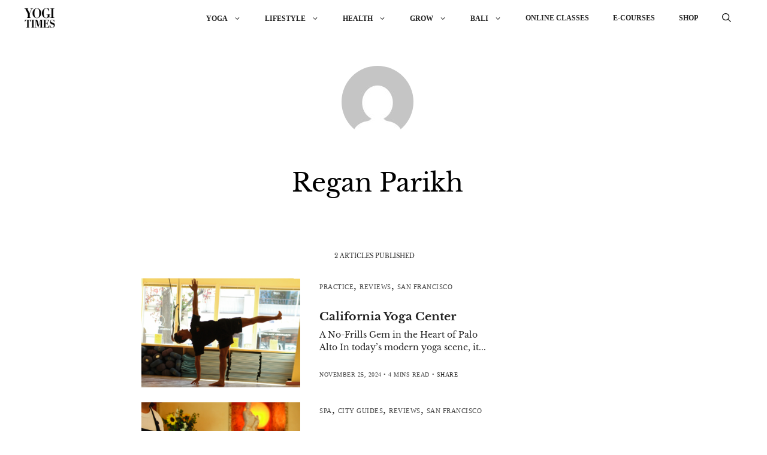

--- FILE ---
content_type: text/html; charset=UTF-8
request_url: https://www.yogitimes.com/author/reganparikh1628803190
body_size: 28379
content:
<!DOCTYPE html>
<html lang="en-US">
<head>
	<meta charset="UTF-8">	
	<meta name="googlebot" content="max-image-preview:large" />
	
	<meta name="viewport" content="width=device-width, initial-scale=1">
<!-- Search Engine Optimization by Rank Math PRO - https://rankmath.com/ -->
<title>regan parikh, Author at YOGI TIMES</title><link rel="preload" href="https://www.yogitimes.com/wp-content/uploads/2023/03/yogitimes1-1.webp" as="image" fetchpriority="high"><link rel="preload" href="https://www.yogitimes.com/wp-content/uploads/2019/12/157dffa9785221a8475ac7dc29528538-1311578684-california-yoga-center-palo-aloto-300x205.jpg" as="image" fetchpriority="high"><link rel="preload" href="https://www.yogitimes.com/wp-content/cache/perfmatters/www.yogitimes.com/fonts/0QIvMX1D_JOuMwr7I_FMl_E.woff2" as="font" type="font/woff2" crossorigin><link rel="preload" href="https://www.yogitimes.com/wp-content/cache/perfmatters/www.yogitimes.com/fonts/0QIhMX1D_JOuMw_LIftLtfOm8w.woff2" as="font" type="font/woff2" crossorigin><link rel="preload" href="https://www.yogitimes.com/wp-content/cache/perfmatters/www.yogitimes.com/fonts/0QIvMX1D_JOuMwT7I_FMl_GW8g.woff2" as="font" type="font/woff2" crossorigin>
<meta name="description" content="Explore articles by regan parikh on YOGI TIMES — expert insights, guides, and resources on yoga, wellness, and mindful living to inspire your journey."/>
<meta name="robots" content="follow, noindex"/>
<meta property="og:locale" content="en_US" />
<meta property="og:type" content="profile" />
<meta property="og:title" content="regan parikh, Author at YOGI TIMES" />
<meta property="og:description" content="Explore articles by regan parikh on YOGI TIMES — expert insights, guides, and resources on yoga, wellness, and mindful living to inspire your journey." />
<meta property="og:url" content="https://www.yogitimes.com/author/reganparikh1628803190" />
<meta property="og:site_name" content="YOGI TIMES" />
<meta name="twitter:card" content="summary_large_image" />
<meta name="twitter:title" content="regan parikh, Author at YOGI TIMES" />
<meta name="twitter:description" content="Explore articles by regan parikh on YOGI TIMES — expert insights, guides, and resources on yoga, wellness, and mindful living to inspire your journey." />
<meta name="twitter:site" content="@yogitimesonline" />
<meta name="twitter:label1" content="Name" />
<meta name="twitter:data1" content="regan parikh" />
<meta name="twitter:label2" content="Posts" />
<meta name="twitter:data2" content="2" />
<script type="application/ld+json" class="rank-math-schema-pro">{"@context":"https://schema.org","@graph":[{"@type":"Person","@id":"https://www.yogitimes.com/#person","name":"YOGI TIMES","sameAs":["https://www.facebook.com/yogitimes","https://twitter.com/yogitimesonline","https://www.instagram.com/yogitimes/","https://twitter.com/yogitimesonline","https://www.linkedin.com/company/yogi-times/","https://www.pinterest.com/yogitimes/","https://www.youtube.com/@yogitimes1","https://www.tiktok.com/@yogitimes"],"image":{"@type":"ImageObject","@id":"https://www.yogitimes.com/#logo","url":"https://www.yogitimes.com/wp-content/uploads/2024/10/cropped-favicon_512x512-1.png","contentUrl":"https://www.yogitimes.com/wp-content/uploads/2024/10/cropped-favicon_512x512-1.png","caption":"YOGI TIMES","inLanguage":"en-US","width":"512","height":"512"}},{"@type":"WebSite","@id":"https://www.yogitimes.com/#website","url":"https://www.yogitimes.com","name":"YOGI TIMES","alternateName":"yogitimes.com","publisher":{"@id":"https://www.yogitimes.com/#person"},"inLanguage":"en-US"},{"@type":"BreadcrumbList","@id":"https://www.yogitimes.com/author/reganparikh1628803190#breadcrumb","itemListElement":[{"@type":"ListItem","position":"1","item":{"@id":"https://www.yogitimes.com","name":"Home"}}]},{"@type":"ProfilePage","@id":"https://www.yogitimes.com/author/reganparikh1628803190#webpage","url":"https://www.yogitimes.com/author/reganparikh1628803190","name":"regan parikh, Author at YOGI TIMES","isPartOf":{"@id":"https://www.yogitimes.com/#website"},"inLanguage":"en-US","breadcrumb":{"@id":"https://www.yogitimes.com/author/reganparikh1628803190#breadcrumb"}},{"@type":"Person","@id":"https://www.yogitimes.com/author/reganparikh1628803190","name":"regan parikh","description":"Explore articles by regan parikh on YOGI TIMES \u2014 expert insights, guides, and resources on yoga, wellness, and mindful living to inspire your journey.","url":"https://www.yogitimes.com/author/reganparikh1628803190","image":{"@type":"ImageObject","@id":"https://secure.gravatar.com/avatar/86937a34acf07ff21fb15bfffaadf6066b3d15c11e1042b8b5c78243a6bb98db?s=96&amp;d=mm&amp;r=g","url":"https://secure.gravatar.com/avatar/86937a34acf07ff21fb15bfffaadf6066b3d15c11e1042b8b5c78243a6bb98db?s=96&amp;d=mm&amp;r=g","caption":"regan parikh","inLanguage":"en-US"},"mainEntityOfPage":{"@id":"https://www.yogitimes.com/author/reganparikh1628803190#webpage"}}]}</script>
<!-- /Rank Math WordPress SEO plugin -->

<link rel='dns-prefetch' href='//scripts.mediavine.com' />
<link rel='dns-prefetch' href='//cdn.jsdelivr.net' />


<style id='wp-img-auto-sizes-contain-inline-css'>
img:is([sizes=auto i],[sizes^="auto," i]){contain-intrinsic-size:3000px 1500px}
/*# sourceURL=wp-img-auto-sizes-contain-inline-css */
</style>
<style id='wp-block-library-inline-css'>
:root{--wp-block-synced-color:#7a00df;--wp-block-synced-color--rgb:122,0,223;--wp-bound-block-color:var(--wp-block-synced-color);--wp-editor-canvas-background:#ddd;--wp-admin-theme-color:#007cba;--wp-admin-theme-color--rgb:0,124,186;--wp-admin-theme-color-darker-10:#006ba1;--wp-admin-theme-color-darker-10--rgb:0,107,160.5;--wp-admin-theme-color-darker-20:#005a87;--wp-admin-theme-color-darker-20--rgb:0,90,135;--wp-admin-border-width-focus:2px}@media (min-resolution:192dpi){:root{--wp-admin-border-width-focus:1.5px}}.wp-element-button{cursor:pointer}:root .has-very-light-gray-background-color{background-color:#eee}:root .has-very-dark-gray-background-color{background-color:#313131}:root .has-very-light-gray-color{color:#eee}:root .has-very-dark-gray-color{color:#313131}:root .has-vivid-green-cyan-to-vivid-cyan-blue-gradient-background{background:linear-gradient(135deg,#00d084,#0693e3)}:root .has-purple-crush-gradient-background{background:linear-gradient(135deg,#34e2e4,#4721fb 50%,#ab1dfe)}:root .has-hazy-dawn-gradient-background{background:linear-gradient(135deg,#faaca8,#dad0ec)}:root .has-subdued-olive-gradient-background{background:linear-gradient(135deg,#fafae1,#67a671)}:root .has-atomic-cream-gradient-background{background:linear-gradient(135deg,#fdd79a,#004a59)}:root .has-nightshade-gradient-background{background:linear-gradient(135deg,#330968,#31cdcf)}:root .has-midnight-gradient-background{background:linear-gradient(135deg,#020381,#2874fc)}:root{--wp--preset--font-size--normal:16px;--wp--preset--font-size--huge:42px}.has-regular-font-size{font-size:1em}.has-larger-font-size{font-size:2.625em}.has-normal-font-size{font-size:var(--wp--preset--font-size--normal)}.has-huge-font-size{font-size:var(--wp--preset--font-size--huge)}.has-text-align-center{text-align:center}.has-text-align-left{text-align:left}.has-text-align-right{text-align:right}.has-fit-text{white-space:nowrap!important}#end-resizable-editor-section{display:none}.aligncenter{clear:both}.items-justified-left{justify-content:flex-start}.items-justified-center{justify-content:center}.items-justified-right{justify-content:flex-end}.items-justified-space-between{justify-content:space-between}.screen-reader-text{border:0;clip-path:inset(50%);height:1px;margin:-1px;overflow:hidden;padding:0;position:absolute;width:1px;word-wrap:normal!important}.screen-reader-text:focus{background-color:#ddd;clip-path:none;color:#444;display:block;font-size:1em;height:auto;left:5px;line-height:normal;padding:15px 23px 14px;text-decoration:none;top:5px;width:auto;z-index:100000}html :where(.has-border-color){border-style:solid}html :where([style*=border-top-color]){border-top-style:solid}html :where([style*=border-right-color]){border-right-style:solid}html :where([style*=border-bottom-color]){border-bottom-style:solid}html :where([style*=border-left-color]){border-left-style:solid}html :where([style*=border-width]){border-style:solid}html :where([style*=border-top-width]){border-top-style:solid}html :where([style*=border-right-width]){border-right-style:solid}html :where([style*=border-bottom-width]){border-bottom-style:solid}html :where([style*=border-left-width]){border-left-style:solid}html :where(img[class*=wp-image-]){height:auto;max-width:100%}:where(figure){margin:0 0 1em}html :where(.is-position-sticky){--wp-admin--admin-bar--position-offset:var(--wp-admin--admin-bar--height,0px)}@media screen and (max-width:600px){html :where(.is-position-sticky){--wp-admin--admin-bar--position-offset:0px}}

/*# sourceURL=wp-block-library-inline-css */
</style><style id='wp-block-heading-inline-css'>
h1:where(.wp-block-heading).has-background,h2:where(.wp-block-heading).has-background,h3:where(.wp-block-heading).has-background,h4:where(.wp-block-heading).has-background,h5:where(.wp-block-heading).has-background,h6:where(.wp-block-heading).has-background{padding:1.25em 2.375em}h1.has-text-align-left[style*=writing-mode]:where([style*=vertical-lr]),h1.has-text-align-right[style*=writing-mode]:where([style*=vertical-rl]),h2.has-text-align-left[style*=writing-mode]:where([style*=vertical-lr]),h2.has-text-align-right[style*=writing-mode]:where([style*=vertical-rl]),h3.has-text-align-left[style*=writing-mode]:where([style*=vertical-lr]),h3.has-text-align-right[style*=writing-mode]:where([style*=vertical-rl]),h4.has-text-align-left[style*=writing-mode]:where([style*=vertical-lr]),h4.has-text-align-right[style*=writing-mode]:where([style*=vertical-rl]),h5.has-text-align-left[style*=writing-mode]:where([style*=vertical-lr]),h5.has-text-align-right[style*=writing-mode]:where([style*=vertical-rl]),h6.has-text-align-left[style*=writing-mode]:where([style*=vertical-lr]),h6.has-text-align-right[style*=writing-mode]:where([style*=vertical-rl]){rotate:180deg}
/*# sourceURL=https://www.yogitimes.com/wp-includes/blocks/heading/style.min.css */
</style>
<style id='wp-block-table-inline-css'>
.wp-block-table{overflow-x:auto}.wp-block-table table{border-collapse:collapse;width:100%}.wp-block-table thead{border-bottom:3px solid}.wp-block-table tfoot{border-top:3px solid}.wp-block-table td,.wp-block-table th{border:1px solid;padding:.5em}.wp-block-table .has-fixed-layout{table-layout:fixed;width:100%}.wp-block-table .has-fixed-layout td,.wp-block-table .has-fixed-layout th{word-break:break-word}.wp-block-table.aligncenter,.wp-block-table.alignleft,.wp-block-table.alignright{display:table;width:auto}.wp-block-table.aligncenter td,.wp-block-table.aligncenter th,.wp-block-table.alignleft td,.wp-block-table.alignleft th,.wp-block-table.alignright td,.wp-block-table.alignright th{word-break:break-word}.wp-block-table .has-subtle-light-gray-background-color{background-color:#f3f4f5}.wp-block-table .has-subtle-pale-green-background-color{background-color:#e9fbe5}.wp-block-table .has-subtle-pale-blue-background-color{background-color:#e7f5fe}.wp-block-table .has-subtle-pale-pink-background-color{background-color:#fcf0ef}.wp-block-table.is-style-stripes{background-color:initial;border-collapse:inherit;border-spacing:0}.wp-block-table.is-style-stripes tbody tr:nth-child(odd){background-color:#f0f0f0}.wp-block-table.is-style-stripes.has-subtle-light-gray-background-color tbody tr:nth-child(odd){background-color:#f3f4f5}.wp-block-table.is-style-stripes.has-subtle-pale-green-background-color tbody tr:nth-child(odd){background-color:#e9fbe5}.wp-block-table.is-style-stripes.has-subtle-pale-blue-background-color tbody tr:nth-child(odd){background-color:#e7f5fe}.wp-block-table.is-style-stripes.has-subtle-pale-pink-background-color tbody tr:nth-child(odd){background-color:#fcf0ef}.wp-block-table.is-style-stripes td,.wp-block-table.is-style-stripes th{border-color:#0000}.wp-block-table.is-style-stripes{border-bottom:1px solid #f0f0f0}.wp-block-table .has-border-color td,.wp-block-table .has-border-color th,.wp-block-table .has-border-color tr,.wp-block-table .has-border-color>*{border-color:inherit}.wp-block-table table[style*=border-top-color] tr:first-child,.wp-block-table table[style*=border-top-color] tr:first-child td,.wp-block-table table[style*=border-top-color] tr:first-child th,.wp-block-table table[style*=border-top-color]>*,.wp-block-table table[style*=border-top-color]>* td,.wp-block-table table[style*=border-top-color]>* th{border-top-color:inherit}.wp-block-table table[style*=border-top-color] tr:not(:first-child){border-top-color:initial}.wp-block-table table[style*=border-right-color] td:last-child,.wp-block-table table[style*=border-right-color] th,.wp-block-table table[style*=border-right-color] tr,.wp-block-table table[style*=border-right-color]>*{border-right-color:inherit}.wp-block-table table[style*=border-bottom-color] tr:last-child,.wp-block-table table[style*=border-bottom-color] tr:last-child td,.wp-block-table table[style*=border-bottom-color] tr:last-child th,.wp-block-table table[style*=border-bottom-color]>*,.wp-block-table table[style*=border-bottom-color]>* td,.wp-block-table table[style*=border-bottom-color]>* th{border-bottom-color:inherit}.wp-block-table table[style*=border-bottom-color] tr:not(:last-child){border-bottom-color:initial}.wp-block-table table[style*=border-left-color] td:first-child,.wp-block-table table[style*=border-left-color] th,.wp-block-table table[style*=border-left-color] tr,.wp-block-table table[style*=border-left-color]>*{border-left-color:inherit}.wp-block-table table[style*=border-style] td,.wp-block-table table[style*=border-style] th,.wp-block-table table[style*=border-style] tr,.wp-block-table table[style*=border-style]>*{border-style:inherit}.wp-block-table table[style*=border-width] td,.wp-block-table table[style*=border-width] th,.wp-block-table table[style*=border-width] tr,.wp-block-table table[style*=border-width]>*{border-style:inherit;border-width:inherit}
/*# sourceURL=https://www.yogitimes.com/wp-includes/blocks/table/style.min.css */
</style>
<style id='global-styles-inline-css'>
:root{--wp--preset--aspect-ratio--square: 1;--wp--preset--aspect-ratio--4-3: 4/3;--wp--preset--aspect-ratio--3-4: 3/4;--wp--preset--aspect-ratio--3-2: 3/2;--wp--preset--aspect-ratio--2-3: 2/3;--wp--preset--aspect-ratio--16-9: 16/9;--wp--preset--aspect-ratio--9-16: 9/16;--wp--preset--color--black: #000000;--wp--preset--color--cyan-bluish-gray: #abb8c3;--wp--preset--color--white: #ffffff;--wp--preset--color--pale-pink: #f78da7;--wp--preset--color--vivid-red: #cf2e2e;--wp--preset--color--luminous-vivid-orange: #ff6900;--wp--preset--color--luminous-vivid-amber: #fcb900;--wp--preset--color--light-green-cyan: #7bdcb5;--wp--preset--color--vivid-green-cyan: #00d084;--wp--preset--color--pale-cyan-blue: #8ed1fc;--wp--preset--color--vivid-cyan-blue: #0693e3;--wp--preset--color--vivid-purple: #9b51e0;--wp--preset--color--contrast: var(--contrast);--wp--preset--color--contrast-2: var(--contrast-2);--wp--preset--color--contrast-3: var(--contrast-3);--wp--preset--color--base: var(--base);--wp--preset--color--base-2: var(--base-2);--wp--preset--color--base-3: var(--base-3);--wp--preset--color--accent: var(--accent);--wp--preset--gradient--vivid-cyan-blue-to-vivid-purple: linear-gradient(135deg,rgb(6,147,227) 0%,rgb(155,81,224) 100%);--wp--preset--gradient--light-green-cyan-to-vivid-green-cyan: linear-gradient(135deg,rgb(122,220,180) 0%,rgb(0,208,130) 100%);--wp--preset--gradient--luminous-vivid-amber-to-luminous-vivid-orange: linear-gradient(135deg,rgb(252,185,0) 0%,rgb(255,105,0) 100%);--wp--preset--gradient--luminous-vivid-orange-to-vivid-red: linear-gradient(135deg,rgb(255,105,0) 0%,rgb(207,46,46) 100%);--wp--preset--gradient--very-light-gray-to-cyan-bluish-gray: linear-gradient(135deg,rgb(238,238,238) 0%,rgb(169,184,195) 100%);--wp--preset--gradient--cool-to-warm-spectrum: linear-gradient(135deg,rgb(74,234,220) 0%,rgb(151,120,209) 20%,rgb(207,42,186) 40%,rgb(238,44,130) 60%,rgb(251,105,98) 80%,rgb(254,248,76) 100%);--wp--preset--gradient--blush-light-purple: linear-gradient(135deg,rgb(255,206,236) 0%,rgb(152,150,240) 100%);--wp--preset--gradient--blush-bordeaux: linear-gradient(135deg,rgb(254,205,165) 0%,rgb(254,45,45) 50%,rgb(107,0,62) 100%);--wp--preset--gradient--luminous-dusk: linear-gradient(135deg,rgb(255,203,112) 0%,rgb(199,81,192) 50%,rgb(65,88,208) 100%);--wp--preset--gradient--pale-ocean: linear-gradient(135deg,rgb(255,245,203) 0%,rgb(182,227,212) 50%,rgb(51,167,181) 100%);--wp--preset--gradient--electric-grass: linear-gradient(135deg,rgb(202,248,128) 0%,rgb(113,206,126) 100%);--wp--preset--gradient--midnight: linear-gradient(135deg,rgb(2,3,129) 0%,rgb(40,116,252) 100%);--wp--preset--font-size--small: 13px;--wp--preset--font-size--medium: 20px;--wp--preset--font-size--large: 36px;--wp--preset--font-size--x-large: 42px;--wp--preset--spacing--20: 0.44rem;--wp--preset--spacing--30: 0.67rem;--wp--preset--spacing--40: 1rem;--wp--preset--spacing--50: 1.5rem;--wp--preset--spacing--60: 2.25rem;--wp--preset--spacing--70: 3.38rem;--wp--preset--spacing--80: 5.06rem;--wp--preset--shadow--natural: 6px 6px 9px rgba(0, 0, 0, 0.2);--wp--preset--shadow--deep: 12px 12px 50px rgba(0, 0, 0, 0.4);--wp--preset--shadow--sharp: 6px 6px 0px rgba(0, 0, 0, 0.2);--wp--preset--shadow--outlined: 6px 6px 0px -3px rgb(255, 255, 255), 6px 6px rgb(0, 0, 0);--wp--preset--shadow--crisp: 6px 6px 0px rgb(0, 0, 0);}:where(.is-layout-flex){gap: 0.5em;}:where(.is-layout-grid){gap: 0.5em;}body .is-layout-flex{display: flex;}.is-layout-flex{flex-wrap: wrap;align-items: center;}.is-layout-flex > :is(*, div){margin: 0;}body .is-layout-grid{display: grid;}.is-layout-grid > :is(*, div){margin: 0;}:where(.wp-block-columns.is-layout-flex){gap: 2em;}:where(.wp-block-columns.is-layout-grid){gap: 2em;}:where(.wp-block-post-template.is-layout-flex){gap: 1.25em;}:where(.wp-block-post-template.is-layout-grid){gap: 1.25em;}.has-black-color{color: var(--wp--preset--color--black) !important;}.has-cyan-bluish-gray-color{color: var(--wp--preset--color--cyan-bluish-gray) !important;}.has-white-color{color: var(--wp--preset--color--white) !important;}.has-pale-pink-color{color: var(--wp--preset--color--pale-pink) !important;}.has-vivid-red-color{color: var(--wp--preset--color--vivid-red) !important;}.has-luminous-vivid-orange-color{color: var(--wp--preset--color--luminous-vivid-orange) !important;}.has-luminous-vivid-amber-color{color: var(--wp--preset--color--luminous-vivid-amber) !important;}.has-light-green-cyan-color{color: var(--wp--preset--color--light-green-cyan) !important;}.has-vivid-green-cyan-color{color: var(--wp--preset--color--vivid-green-cyan) !important;}.has-pale-cyan-blue-color{color: var(--wp--preset--color--pale-cyan-blue) !important;}.has-vivid-cyan-blue-color{color: var(--wp--preset--color--vivid-cyan-blue) !important;}.has-vivid-purple-color{color: var(--wp--preset--color--vivid-purple) !important;}.has-black-background-color{background-color: var(--wp--preset--color--black) !important;}.has-cyan-bluish-gray-background-color{background-color: var(--wp--preset--color--cyan-bluish-gray) !important;}.has-white-background-color{background-color: var(--wp--preset--color--white) !important;}.has-pale-pink-background-color{background-color: var(--wp--preset--color--pale-pink) !important;}.has-vivid-red-background-color{background-color: var(--wp--preset--color--vivid-red) !important;}.has-luminous-vivid-orange-background-color{background-color: var(--wp--preset--color--luminous-vivid-orange) !important;}.has-luminous-vivid-amber-background-color{background-color: var(--wp--preset--color--luminous-vivid-amber) !important;}.has-light-green-cyan-background-color{background-color: var(--wp--preset--color--light-green-cyan) !important;}.has-vivid-green-cyan-background-color{background-color: var(--wp--preset--color--vivid-green-cyan) !important;}.has-pale-cyan-blue-background-color{background-color: var(--wp--preset--color--pale-cyan-blue) !important;}.has-vivid-cyan-blue-background-color{background-color: var(--wp--preset--color--vivid-cyan-blue) !important;}.has-vivid-purple-background-color{background-color: var(--wp--preset--color--vivid-purple) !important;}.has-black-border-color{border-color: var(--wp--preset--color--black) !important;}.has-cyan-bluish-gray-border-color{border-color: var(--wp--preset--color--cyan-bluish-gray) !important;}.has-white-border-color{border-color: var(--wp--preset--color--white) !important;}.has-pale-pink-border-color{border-color: var(--wp--preset--color--pale-pink) !important;}.has-vivid-red-border-color{border-color: var(--wp--preset--color--vivid-red) !important;}.has-luminous-vivid-orange-border-color{border-color: var(--wp--preset--color--luminous-vivid-orange) !important;}.has-luminous-vivid-amber-border-color{border-color: var(--wp--preset--color--luminous-vivid-amber) !important;}.has-light-green-cyan-border-color{border-color: var(--wp--preset--color--light-green-cyan) !important;}.has-vivid-green-cyan-border-color{border-color: var(--wp--preset--color--vivid-green-cyan) !important;}.has-pale-cyan-blue-border-color{border-color: var(--wp--preset--color--pale-cyan-blue) !important;}.has-vivid-cyan-blue-border-color{border-color: var(--wp--preset--color--vivid-cyan-blue) !important;}.has-vivid-purple-border-color{border-color: var(--wp--preset--color--vivid-purple) !important;}.has-vivid-cyan-blue-to-vivid-purple-gradient-background{background: var(--wp--preset--gradient--vivid-cyan-blue-to-vivid-purple) !important;}.has-light-green-cyan-to-vivid-green-cyan-gradient-background{background: var(--wp--preset--gradient--light-green-cyan-to-vivid-green-cyan) !important;}.has-luminous-vivid-amber-to-luminous-vivid-orange-gradient-background{background: var(--wp--preset--gradient--luminous-vivid-amber-to-luminous-vivid-orange) !important;}.has-luminous-vivid-orange-to-vivid-red-gradient-background{background: var(--wp--preset--gradient--luminous-vivid-orange-to-vivid-red) !important;}.has-very-light-gray-to-cyan-bluish-gray-gradient-background{background: var(--wp--preset--gradient--very-light-gray-to-cyan-bluish-gray) !important;}.has-cool-to-warm-spectrum-gradient-background{background: var(--wp--preset--gradient--cool-to-warm-spectrum) !important;}.has-blush-light-purple-gradient-background{background: var(--wp--preset--gradient--blush-light-purple) !important;}.has-blush-bordeaux-gradient-background{background: var(--wp--preset--gradient--blush-bordeaux) !important;}.has-luminous-dusk-gradient-background{background: var(--wp--preset--gradient--luminous-dusk) !important;}.has-pale-ocean-gradient-background{background: var(--wp--preset--gradient--pale-ocean) !important;}.has-electric-grass-gradient-background{background: var(--wp--preset--gradient--electric-grass) !important;}.has-midnight-gradient-background{background: var(--wp--preset--gradient--midnight) !important;}.has-small-font-size{font-size: var(--wp--preset--font-size--small) !important;}.has-medium-font-size{font-size: var(--wp--preset--font-size--medium) !important;}.has-large-font-size{font-size: var(--wp--preset--font-size--large) !important;}.has-x-large-font-size{font-size: var(--wp--preset--font-size--x-large) !important;}
:where(.wp-block-columns.is-layout-flex){gap: 2em;}:where(.wp-block-columns.is-layout-grid){gap: 2em;}
/*# sourceURL=global-styles-inline-css */
</style>
<style id='core-block-supports-inline-css'>
.wp-container-core-columns-is-layout-9d6595d7{flex-wrap:nowrap;}.wp-container-core-group-is-layout-94bc23d7{flex-wrap:nowrap;justify-content:center;}
/*# sourceURL=core-block-supports-inline-css */
</style>

<style id='classic-theme-styles-inline-css'>
/*! This file is auto-generated */
.wp-block-button__link{color:#fff;background-color:#32373c;border-radius:9999px;box-shadow:none;text-decoration:none;padding:calc(.667em + 2px) calc(1.333em + 2px);font-size:1.125em}.wp-block-file__button{background:#32373c;color:#fff;text-decoration:none}
/*# sourceURL=/wp-includes/css/classic-themes.min.css */
</style>
<link rel='stylesheet' id='wp-components-css' href='https://www.yogitimes.com/wp-includes/css/dist/components/style.min.css?ver=6.9' media='all' />
<link rel='stylesheet' id='wp-preferences-css' href='https://www.yogitimes.com/wp-includes/css/dist/preferences/style.min.css?ver=6.9' media='all' />
<link rel='stylesheet' id='wp-block-editor-css' href='https://www.yogitimes.com/wp-includes/css/dist/block-editor/style.min.css?ver=6.9' media='all' />
<link rel='stylesheet' id='popup-maker-block-library-style-css' href='https://www.yogitimes.com/wp-content/plugins/popup-maker/dist/packages/block-library-style.css?ver=dbea705cfafe089d65f1' media='all' />
<link rel='stylesheet' id='wpfc-css' href='https://www.yogitimes.com/wp-content/plugins/gs-facebook-comments/public/css/wpfc-public.css?ver=1.7.5' media='all' />
<link rel='stylesheet' id='woocommerce-layout-css' href='https://www.yogitimes.com/wp-content/plugins/woocommerce/assets/css/woocommerce-layout.css?ver=10.4.3' media='all' />
<link rel='stylesheet' id='woocommerce-smallscreen-css' href='https://www.yogitimes.com/wp-content/plugins/woocommerce/assets/css/woocommerce-smallscreen.css?ver=10.4.3' media='only screen and (max-width: 768px)' />
<link rel='stylesheet' id='woocommerce-general-css' href='https://www.yogitimes.com/wp-content/plugins/woocommerce/assets/css/woocommerce.css?ver=10.4.3' media='all' />
<style id='woocommerce-general-inline-css'>
.woocommerce .page-header-image-single {display: none;}.woocommerce .entry-content,.woocommerce .product .entry-summary {margin-top: 0;}.related.products {clear: both;}.checkout-subscribe-prompt.clear {visibility: visible;height: initial;width: initial;}@media (max-width:768px) {.woocommerce .woocommerce-ordering,.woocommerce-page .woocommerce-ordering {float: none;}.woocommerce .woocommerce-ordering select {max-width: 100%;}.woocommerce ul.products li.product,.woocommerce-page ul.products li.product,.woocommerce-page[class*=columns-] ul.products li.product,.woocommerce[class*=columns-] ul.products li.product {width: 100%;float: none;}}
/*# sourceURL=woocommerce-general-inline-css */
</style>
<style id='woocommerce-inline-inline-css'>
.woocommerce form .form-row .required { visibility: visible; }
/*# sourceURL=woocommerce-inline-inline-css */
</style>
<link rel='stylesheet' id='bootstrap-css' href='https://cdn.jsdelivr.net/npm/bootstrap@5.1.1/dist/css/bootstrap.min.css?ver=6.9' media='all' />
<link rel='stylesheet' id='slick-css-css' href='https://www.yogitimes.com/wp-content/themes/generatepress_child/assets/src/library/css/slick.css?ver=6.9' media='all' />
<link rel='stylesheet' id='slick-theme-css-css' href='https://www.yogitimes.com/wp-content/themes/generatepress_child/assets/src/library/css/slick-theme.css?ver=6.9' media='all' />
<link rel='stylesheet' id='1_enerate-child-css-css' href='https://www.yogitimes.com/wp-content/themes/generatepress_child/fawsome.css?ver=6.9' media='all' />
<link rel='stylesheet' id='yt-ai-css' href='https://www.yogitimes.com/wp-content/themes/generatepress_child/yt-ai.css?ver=1.1' media='all' />
<link rel='stylesheet' id='generate-widget-areas-css' href='https://www.yogitimes.com/wp-content/themes/generatepress/assets/css/components/widget-areas.min.css?ver=3.6.1' media='all' />
<link rel='stylesheet' id='generate-style-css' href='https://www.yogitimes.com/wp-content/themes/generatepress/assets/css/main.min.css?ver=3.6.1' media='all' />
<style id='generate-style-inline-css'>
#nav-below {display:none;}
.generate-columns {margin-bottom: 20px;padding-left: 20px;}.generate-columns-container {margin-left: -20px;}.page-header {margin-bottom: 20px;margin-left: 20px}.generate-columns-container > .paging-navigation {margin-left: 20px;}
body{background-color:var(--base-3);color:var(--contrast);}a{color:var(--contrast);}a:hover, a:focus, a:active{color:#a73d0f;}.wp-block-group__inner-container{max-width:1200px;margin-left:auto;margin-right:auto;}.site-header .header-image{width:120px;}.generate-back-to-top{font-size:20px;border-radius:3px;position:fixed;bottom:30px;right:30px;line-height:40px;width:40px;text-align:center;z-index:10;transition:opacity 300ms ease-in-out;opacity:0.1;transform:translateY(1000px);}.generate-back-to-top__show{opacity:1;transform:translateY(0);}:root{--contrast:#222222;--contrast-2:#575760;--contrast-3:#b2b2be;--base:#f0f0f0;--base-2:#f7f8f9;--base-3:#ffffff;--accent:#1e73be;}:root .has-contrast-color{color:var(--contrast);}:root .has-contrast-background-color{background-color:var(--contrast);}:root .has-contrast-2-color{color:var(--contrast-2);}:root .has-contrast-2-background-color{background-color:var(--contrast-2);}:root .has-contrast-3-color{color:var(--contrast-3);}:root .has-contrast-3-background-color{background-color:var(--contrast-3);}:root .has-base-color{color:var(--base);}:root .has-base-background-color{background-color:var(--base);}:root .has-base-2-color{color:var(--base-2);}:root .has-base-2-background-color{background-color:var(--base-2);}:root .has-base-3-color{color:var(--base-3);}:root .has-base-3-background-color{background-color:var(--base-3);}:root .has-accent-color{color:var(--accent);}:root .has-accent-background-color{background-color:var(--accent);}.gp-modal:not(.gp-modal--open):not(.gp-modal--transition){display:none;}.gp-modal--transition:not(.gp-modal--open){pointer-events:none;}.gp-modal-overlay:not(.gp-modal-overlay--open):not(.gp-modal--transition){display:none;}.gp-modal__overlay{display:none;position:fixed;top:0;left:0;right:0;bottom:0;background:rgba(0,0,0,0.2);display:flex;justify-content:center;align-items:center;z-index:10000;backdrop-filter:blur(3px);transition:opacity 500ms ease;opacity:0;}.gp-modal--open:not(.gp-modal--transition) .gp-modal__overlay{opacity:1;}.gp-modal__container{max-width:100%;max-height:100vh;transform:scale(0.9);transition:transform 500ms ease;padding:0 10px;}.gp-modal--open:not(.gp-modal--transition) .gp-modal__container{transform:scale(1);}.search-modal-fields{display:flex;}.gp-search-modal .gp-modal__overlay{align-items:flex-start;padding-top:25vh;background:var(--gp-search-modal-overlay-bg-color);}.search-modal-form{width:500px;max-width:100%;background-color:var(--gp-search-modal-bg-color);color:var(--gp-search-modal-text-color);}.search-modal-form .search-field, .search-modal-form .search-field:focus{width:100%;height:60px;background-color:transparent;border:0;appearance:none;color:currentColor;}.search-modal-fields button, .search-modal-fields button:active, .search-modal-fields button:focus, .search-modal-fields button:hover{background-color:transparent;border:0;color:currentColor;width:60px;}h2{font-family:Libre Baskerville;}body, button, input, select, textarea{font-family:Lora, serif;}.top-bar{background-color:var(--base);color:var(--contrast);}.top-bar a{color:var(--contrast);}.top-bar a:hover{color:var(--accent);}.site-header{background-color:var(--base-3);}.main-title a,.main-title a:hover{color:var(--contrast);}.site-description{color:var(--contrast-2);}.mobile-menu-control-wrapper .menu-toggle,.mobile-menu-control-wrapper .menu-toggle:hover,.mobile-menu-control-wrapper .menu-toggle:focus,.has-inline-mobile-toggle #site-navigation.toggled{background-color:rgba(0, 0, 0, 0.02);}.main-navigation,.main-navigation ul ul{background-color:var(--base-3);}.main-navigation .main-nav ul li a, .main-navigation .menu-toggle, .main-navigation .menu-bar-items{color:var(--contrast);}.main-navigation .main-nav ul li:not([class*="current-menu-"]):hover > a, .main-navigation .main-nav ul li:not([class*="current-menu-"]):focus > a, .main-navigation .main-nav ul li.sfHover:not([class*="current-menu-"]) > a, .main-navigation .menu-bar-item:hover > a, .main-navigation .menu-bar-item.sfHover > a{color:var(--accent);}button.menu-toggle:hover,button.menu-toggle:focus{color:var(--contrast);}.main-navigation .main-nav ul li[class*="current-menu-"] > a{color:var(--accent);}.navigation-search input[type="search"],.navigation-search input[type="search"]:active, .navigation-search input[type="search"]:focus, .main-navigation .main-nav ul li.search-item.active > a, .main-navigation .menu-bar-items .search-item.active > a{color:var(--accent);}.main-navigation ul ul{background-color:var(--base-3);}.separate-containers .inside-article, .separate-containers .comments-area, .separate-containers .page-header, .one-container .container, .separate-containers .paging-navigation, .inside-page-header{background-color:var(--base-3);}.entry-title a{color:var(--contrast);}.entry-title a:hover{color:var(--contrast-2);}.entry-meta{color:var(--contrast-2);}h2{color:var(--contrast);}.sidebar .widget{background-color:var(--base-3);}.footer-widgets{background-color:#000;}.site-info{background-color:#0a0a0a;}input[type="text"],input[type="email"],input[type="url"],input[type="password"],input[type="search"],input[type="tel"],input[type="number"],textarea,select{color:var(--contrast);background-color:var(--base-2);border-color:var(--base);}input[type="text"]:focus,input[type="email"]:focus,input[type="url"]:focus,input[type="password"]:focus,input[type="search"]:focus,input[type="tel"]:focus,input[type="number"]:focus,textarea:focus,select:focus{color:var(--contrast);background-color:var(--base-2);border-color:var(--contrast-3);}button,html input[type="button"],input[type="reset"],input[type="submit"],a.button,a.wp-block-button__link:not(.has-background){color:#ffffff;background-color:#55555e;}button:hover,html input[type="button"]:hover,input[type="reset"]:hover,input[type="submit"]:hover,a.button:hover,button:focus,html input[type="button"]:focus,input[type="reset"]:focus,input[type="submit"]:focus,a.button:focus,a.wp-block-button__link:not(.has-background):active,a.wp-block-button__link:not(.has-background):focus,a.wp-block-button__link:not(.has-background):hover{color:#ffffff;background-color:#3f4047;}a.generate-back-to-top{background-color:rgba( 0,0,0,0.4 );color:#ffffff;}a.generate-back-to-top:hover,a.generate-back-to-top:focus{background-color:rgba( 0,0,0,0.6 );color:#ffffff;}:root{--gp-search-modal-bg-color:var(--base-3);--gp-search-modal-text-color:var(--contrast);--gp-search-modal-overlay-bg-color:rgba(0,0,0,0.2);}@media (max-width: 768px){.main-navigation .menu-bar-item:hover > a, .main-navigation .menu-bar-item.sfHover > a{background:none;color:var(--contrast);}}.nav-below-header .main-navigation .inside-navigation.grid-container, .nav-above-header .main-navigation .inside-navigation.grid-container{padding:0px 20px 0px 20px;}.separate-containers .inside-article, .separate-containers .comments-area, .separate-containers .page-header, .separate-containers .paging-navigation, .one-container .site-content, .inside-page-header{padding:40px 20px 40px 20px;}.site-main .wp-block-group__inner-container{padding:40px 20px 40px 20px;}.separate-containers .paging-navigation{padding-top:20px;padding-bottom:20px;}.entry-content .alignwide, body:not(.no-sidebar) .entry-content .alignfull{margin-left:-20px;width:calc(100% + 40px);max-width:calc(100% + 40px);}.one-container.right-sidebar .site-main,.one-container.both-right .site-main{margin-right:20px;}.one-container.left-sidebar .site-main,.one-container.both-left .site-main{margin-left:20px;}.one-container.both-sidebars .site-main{margin:0px 20px 0px 20px;}.rtl .menu-item-has-children .dropdown-menu-toggle{padding-left:20px;}.rtl .main-navigation .main-nav ul li.menu-item-has-children > a{padding-right:20px;}.widget-area .widget{padding:40px 10px 40px 2px;}@media (max-width:768px){.separate-containers .inside-article, .separate-containers .comments-area, .separate-containers .page-header, .separate-containers .paging-navigation, .one-container .site-content, .inside-page-header{padding:30px 0px 30px 0px;}.site-main .wp-block-group__inner-container{padding:30px 0px 30px 0px;}.inside-top-bar{padding-right:30px;padding-left:30px;}.inside-header{padding-right:30px;padding-left:30px;}.widget-area .widget{padding-top:30px;padding-right:30px;padding-bottom:30px;padding-left:30px;}.footer-widgets-container{padding-top:30px;padding-right:30px;padding-bottom:30px;padding-left:30px;}.inside-site-info{padding-right:30px;padding-left:30px;}.entry-content .alignwide, body:not(.no-sidebar) .entry-content .alignfull{margin-left:-0px;width:calc(100% + 0px);max-width:calc(100% + 0px);}.one-container .site-main .paging-navigation{margin-bottom:20px;}}/* End cached CSS */.is-right-sidebar{width:35%;}.is-left-sidebar{width:30%;}.site-content .content-area{width:100%;}@media (max-width: 768px){.main-navigation .menu-toggle,.sidebar-nav-mobile:not(#sticky-placeholder){display:block;}.main-navigation ul,.gen-sidebar-nav,.main-navigation:not(.slideout-navigation):not(.toggled) .main-nav > ul,.has-inline-mobile-toggle #site-navigation .inside-navigation > *:not(.navigation-search):not(.main-nav){display:none;}.nav-align-right .inside-navigation,.nav-align-center .inside-navigation{justify-content:space-between;}}
.dynamic-author-image-rounded{border-radius:100%;}.dynamic-featured-image, .dynamic-author-image{vertical-align:middle;}.one-container.blog .dynamic-content-template:not(:last-child), .one-container.archive .dynamic-content-template:not(:last-child){padding-bottom:0px;}.dynamic-entry-excerpt > p:last-child{margin-bottom:0px;}
.main-navigation .main-nav ul li a,.menu-toggle,.main-navigation .menu-bar-item > a{transition: line-height 300ms ease}.main-navigation.toggled .main-nav > ul{background-color: var(--base-3)}.sticky-enabled .gen-sidebar-nav.is_stuck .main-navigation {margin-bottom: 0px;}.sticky-enabled .gen-sidebar-nav.is_stuck {z-index: 500;}.sticky-enabled .main-navigation.is_stuck {box-shadow: 0 2px 2px -2px rgba(0, 0, 0, .2);}.navigation-stick:not(.gen-sidebar-nav) {left: 0;right: 0;width: 100% !important;}.nav-float-right .navigation-stick {width: 100% !important;left: 0;}.nav-float-right .navigation-stick .navigation-branding {margin-right: auto;}.main-navigation.has-sticky-branding:not(.grid-container) .inside-navigation:not(.grid-container) .navigation-branding{margin-left: 10px;}
.main-navigation.slideout-navigation .main-nav > ul > li > a{line-height:36px;}
/*# sourceURL=generate-style-inline-css */
</style>
<link rel='stylesheet' id='generate-child-css' href='https://www.yogitimes.com/wp-content/themes/generatepress_child/style.css?ver=1733335399' media='all' />
<link rel='stylesheet' id='generate-google-fonts-css' href='https://www.yogitimes.com/wp-content/cache/perfmatters/www.yogitimes.com/fonts/cc643f8073bf.google-fonts.min.css' media='all' />
<link rel='stylesheet' id='recent-posts-widget-with-thumbnails-public-style-css' href='https://www.yogitimes.com/wp-content/plugins/recent-posts-widget-with-thumbnails/public.css?ver=7.1.1' media='all' />
<link rel='stylesheet' id='popup-maker-site-css' href='//www.yogitimes.com/wp-content/uploads/pum/pum-site-styles.css?generated=1767554659&#038;ver=1.21.5' media='all' />
<style id='wp-block-spacer-inline-css'>
.wp-block-spacer{clear:both}
/*# sourceURL=https://www.yogitimes.com/wp-includes/blocks/spacer/style.min.css */
</style>
<style id='wp-block-paragraph-inline-css'>
.is-small-text{font-size:.875em}.is-regular-text{font-size:1em}.is-large-text{font-size:2.25em}.is-larger-text{font-size:3em}.has-drop-cap:not(:focus):first-letter{float:left;font-size:8.4em;font-style:normal;font-weight:100;line-height:.68;margin:.05em .1em 0 0;text-transform:uppercase}body.rtl .has-drop-cap:not(:focus):first-letter{float:none;margin-left:.1em}p.has-drop-cap.has-background{overflow:hidden}:root :where(p.has-background){padding:1.25em 2.375em}:where(p.has-text-color:not(.has-link-color)) a{color:inherit}p.has-text-align-left[style*="writing-mode:vertical-lr"],p.has-text-align-right[style*="writing-mode:vertical-rl"]{rotate:180deg}
/*# sourceURL=https://www.yogitimes.com/wp-includes/blocks/paragraph/style.min.css */
</style>
<style id='wp-block-columns-inline-css'>
.wp-block-columns{box-sizing:border-box;display:flex;flex-wrap:wrap!important}@media (min-width:782px){.wp-block-columns{flex-wrap:nowrap!important}}.wp-block-columns{align-items:normal!important}.wp-block-columns.are-vertically-aligned-top{align-items:flex-start}.wp-block-columns.are-vertically-aligned-center{align-items:center}.wp-block-columns.are-vertically-aligned-bottom{align-items:flex-end}@media (max-width:781px){.wp-block-columns:not(.is-not-stacked-on-mobile)>.wp-block-column{flex-basis:100%!important}}@media (min-width:782px){.wp-block-columns:not(.is-not-stacked-on-mobile)>.wp-block-column{flex-basis:0;flex-grow:1}.wp-block-columns:not(.is-not-stacked-on-mobile)>.wp-block-column[style*=flex-basis]{flex-grow:0}}.wp-block-columns.is-not-stacked-on-mobile{flex-wrap:nowrap!important}.wp-block-columns.is-not-stacked-on-mobile>.wp-block-column{flex-basis:0;flex-grow:1}.wp-block-columns.is-not-stacked-on-mobile>.wp-block-column[style*=flex-basis]{flex-grow:0}:where(.wp-block-columns){margin-bottom:1.75em}:where(.wp-block-columns.has-background){padding:1.25em 2.375em}.wp-block-column{flex-grow:1;min-width:0;overflow-wrap:break-word;word-break:break-word}.wp-block-column.is-vertically-aligned-top{align-self:flex-start}.wp-block-column.is-vertically-aligned-center{align-self:center}.wp-block-column.is-vertically-aligned-bottom{align-self:flex-end}.wp-block-column.is-vertically-aligned-stretch{align-self:stretch}.wp-block-column.is-vertically-aligned-bottom,.wp-block-column.is-vertically-aligned-center,.wp-block-column.is-vertically-aligned-top{width:100%}
/*# sourceURL=https://www.yogitimes.com/wp-includes/blocks/columns/style.min.css */
</style>
<style id='wp-block-group-inline-css'>
.wp-block-group{box-sizing:border-box}:where(.wp-block-group.wp-block-group-is-layout-constrained){position:relative}
/*# sourceURL=https://www.yogitimes.com/wp-includes/blocks/group/style.min.css */
</style>
<style id='wp-block-image-inline-css'>
.wp-block-image>a,.wp-block-image>figure>a{display:inline-block}.wp-block-image img{box-sizing:border-box;height:auto;max-width:100%;vertical-align:bottom}@media not (prefers-reduced-motion){.wp-block-image img.hide{visibility:hidden}.wp-block-image img.show{animation:show-content-image .4s}}.wp-block-image[style*=border-radius] img,.wp-block-image[style*=border-radius]>a{border-radius:inherit}.wp-block-image.has-custom-border img{box-sizing:border-box}.wp-block-image.aligncenter{text-align:center}.wp-block-image.alignfull>a,.wp-block-image.alignwide>a{width:100%}.wp-block-image.alignfull img,.wp-block-image.alignwide img{height:auto;width:100%}.wp-block-image .aligncenter,.wp-block-image .alignleft,.wp-block-image .alignright,.wp-block-image.aligncenter,.wp-block-image.alignleft,.wp-block-image.alignright{display:table}.wp-block-image .aligncenter>figcaption,.wp-block-image .alignleft>figcaption,.wp-block-image .alignright>figcaption,.wp-block-image.aligncenter>figcaption,.wp-block-image.alignleft>figcaption,.wp-block-image.alignright>figcaption{caption-side:bottom;display:table-caption}.wp-block-image .alignleft{float:left;margin:.5em 1em .5em 0}.wp-block-image .alignright{float:right;margin:.5em 0 .5em 1em}.wp-block-image .aligncenter{margin-left:auto;margin-right:auto}.wp-block-image :where(figcaption){margin-bottom:1em;margin-top:.5em}.wp-block-image.is-style-circle-mask img{border-radius:9999px}@supports ((-webkit-mask-image:none) or (mask-image:none)) or (-webkit-mask-image:none){.wp-block-image.is-style-circle-mask img{border-radius:0;-webkit-mask-image:url('data:image/svg+xml;utf8,<svg viewBox="0 0 100 100" xmlns="http://www.w3.org/2000/svg"><circle cx="50" cy="50" r="50"/></svg>');mask-image:url('data:image/svg+xml;utf8,<svg viewBox="0 0 100 100" xmlns="http://www.w3.org/2000/svg"><circle cx="50" cy="50" r="50"/></svg>');mask-mode:alpha;-webkit-mask-position:center;mask-position:center;-webkit-mask-repeat:no-repeat;mask-repeat:no-repeat;-webkit-mask-size:contain;mask-size:contain}}:root :where(.wp-block-image.is-style-rounded img,.wp-block-image .is-style-rounded img){border-radius:9999px}.wp-block-image figure{margin:0}.wp-lightbox-container{display:flex;flex-direction:column;position:relative}.wp-lightbox-container img{cursor:zoom-in}.wp-lightbox-container img:hover+button{opacity:1}.wp-lightbox-container button{align-items:center;backdrop-filter:blur(16px) saturate(180%);background-color:#5a5a5a40;border:none;border-radius:4px;cursor:zoom-in;display:flex;height:20px;justify-content:center;opacity:0;padding:0;position:absolute;right:16px;text-align:center;top:16px;width:20px;z-index:100}@media not (prefers-reduced-motion){.wp-lightbox-container button{transition:opacity .2s ease}}.wp-lightbox-container button:focus-visible{outline:3px auto #5a5a5a40;outline:3px auto -webkit-focus-ring-color;outline-offset:3px}.wp-lightbox-container button:hover{cursor:pointer;opacity:1}.wp-lightbox-container button:focus{opacity:1}.wp-lightbox-container button:focus,.wp-lightbox-container button:hover,.wp-lightbox-container button:not(:hover):not(:active):not(.has-background){background-color:#5a5a5a40;border:none}.wp-lightbox-overlay{box-sizing:border-box;cursor:zoom-out;height:100vh;left:0;overflow:hidden;position:fixed;top:0;visibility:hidden;width:100%;z-index:100000}.wp-lightbox-overlay .close-button{align-items:center;cursor:pointer;display:flex;justify-content:center;min-height:40px;min-width:40px;padding:0;position:absolute;right:calc(env(safe-area-inset-right) + 16px);top:calc(env(safe-area-inset-top) + 16px);z-index:5000000}.wp-lightbox-overlay .close-button:focus,.wp-lightbox-overlay .close-button:hover,.wp-lightbox-overlay .close-button:not(:hover):not(:active):not(.has-background){background:none;border:none}.wp-lightbox-overlay .lightbox-image-container{height:var(--wp--lightbox-container-height);left:50%;overflow:hidden;position:absolute;top:50%;transform:translate(-50%,-50%);transform-origin:top left;width:var(--wp--lightbox-container-width);z-index:9999999999}.wp-lightbox-overlay .wp-block-image{align-items:center;box-sizing:border-box;display:flex;height:100%;justify-content:center;margin:0;position:relative;transform-origin:0 0;width:100%;z-index:3000000}.wp-lightbox-overlay .wp-block-image img{height:var(--wp--lightbox-image-height);min-height:var(--wp--lightbox-image-height);min-width:var(--wp--lightbox-image-width);width:var(--wp--lightbox-image-width)}.wp-lightbox-overlay .wp-block-image figcaption{display:none}.wp-lightbox-overlay button{background:none;border:none}.wp-lightbox-overlay .scrim{background-color:#fff;height:100%;opacity:.9;position:absolute;width:100%;z-index:2000000}.wp-lightbox-overlay.active{visibility:visible}@media not (prefers-reduced-motion){.wp-lightbox-overlay.active{animation:turn-on-visibility .25s both}.wp-lightbox-overlay.active img{animation:turn-on-visibility .35s both}.wp-lightbox-overlay.show-closing-animation:not(.active){animation:turn-off-visibility .35s both}.wp-lightbox-overlay.show-closing-animation:not(.active) img{animation:turn-off-visibility .25s both}.wp-lightbox-overlay.zoom.active{animation:none;opacity:1;visibility:visible}.wp-lightbox-overlay.zoom.active .lightbox-image-container{animation:lightbox-zoom-in .4s}.wp-lightbox-overlay.zoom.active .lightbox-image-container img{animation:none}.wp-lightbox-overlay.zoom.active .scrim{animation:turn-on-visibility .4s forwards}.wp-lightbox-overlay.zoom.show-closing-animation:not(.active){animation:none}.wp-lightbox-overlay.zoom.show-closing-animation:not(.active) .lightbox-image-container{animation:lightbox-zoom-out .4s}.wp-lightbox-overlay.zoom.show-closing-animation:not(.active) .lightbox-image-container img{animation:none}.wp-lightbox-overlay.zoom.show-closing-animation:not(.active) .scrim{animation:turn-off-visibility .4s forwards}}@keyframes show-content-image{0%{visibility:hidden}99%{visibility:hidden}to{visibility:visible}}@keyframes turn-on-visibility{0%{opacity:0}to{opacity:1}}@keyframes turn-off-visibility{0%{opacity:1;visibility:visible}99%{opacity:0;visibility:visible}to{opacity:0;visibility:hidden}}@keyframes lightbox-zoom-in{0%{transform:translate(calc((-100vw + var(--wp--lightbox-scrollbar-width))/2 + var(--wp--lightbox-initial-left-position)),calc(-50vh + var(--wp--lightbox-initial-top-position))) scale(var(--wp--lightbox-scale))}to{transform:translate(-50%,-50%) scale(1)}}@keyframes lightbox-zoom-out{0%{transform:translate(-50%,-50%) scale(1);visibility:visible}99%{visibility:visible}to{transform:translate(calc((-100vw + var(--wp--lightbox-scrollbar-width))/2 + var(--wp--lightbox-initial-left-position)),calc(-50vh + var(--wp--lightbox-initial-top-position))) scale(var(--wp--lightbox-scale));visibility:hidden}}
/*# sourceURL=https://www.yogitimes.com/wp-includes/blocks/image/style.min.css */
</style>
<style id='generateblocks-inline-css'>
:root{--gb-container-width:1200px;}.gb-container .wp-block-image img{vertical-align:middle;}.gb-grid-wrapper .wp-block-image{margin-bottom:0;}.gb-highlight{background:none;}.gb-shape{line-height:0;}
/*# sourceURL=generateblocks-inline-css */
</style>
<link rel='stylesheet' id='generate-blog-css' href='https://www.yogitimes.com/wp-content/plugins/gp-premium/blog/functions/css/style.min.css?ver=2.5.5' media='all' />
<link rel='stylesheet' id='generate-offside-css' href='https://www.yogitimes.com/wp-content/plugins/gp-premium/menu-plus/functions/css/offside.min.css?ver=2.5.5' media='all' />
<style id='generate-offside-inline-css'>
:root{--gp-slideout-width:265px;}.slideout-navigation, .slideout-navigation a{color:var(--contrast);}.slideout-navigation button.slideout-exit{color:var(--contrast);padding-left:20px;padding-right:20px;}.slide-opened nav.toggled .menu-toggle:before{display:none;}@media (max-width: 768px){.menu-bar-item.slideout-toggle{display:none;}}
/*# sourceURL=generate-offside-inline-css */
</style>
<link rel='stylesheet' id='generate-navigation-branding-css' href='https://www.yogitimes.com/wp-content/plugins/gp-premium/menu-plus/functions/css/navigation-branding-flex.min.css?ver=2.5.5' media='all' />
<style id='generate-navigation-branding-inline-css'>
@media (max-width: 768px){.site-header, #site-navigation, #sticky-navigation{display:none !important;opacity:0.0;}#mobile-header{display:block !important;width:100% !important;}#mobile-header .main-nav > ul{display:none;}#mobile-header.toggled .main-nav > ul, #mobile-header .menu-toggle, #mobile-header .mobile-bar-items{display:block;}#mobile-header .main-nav{-ms-flex:0 0 100%;flex:0 0 100%;-webkit-box-ordinal-group:5;-ms-flex-order:4;order:4;}}.main-navigation.has-branding .inside-navigation.grid-container, .main-navigation.has-branding.grid-container .inside-navigation:not(.grid-container){padding:0px 20px 0px 20px;}.main-navigation.has-branding:not(.grid-container) .inside-navigation:not(.grid-container) .navigation-branding{margin-left:10px;}.main-navigation .sticky-navigation-logo, .main-navigation.navigation-stick .site-logo:not(.mobile-header-logo){display:none;}.main-navigation.navigation-stick .sticky-navigation-logo{display:block;}.navigation-branding img, .site-logo.mobile-header-logo img{height:60px;width:auto;}.navigation-branding .main-title{line-height:60px;}@media (max-width: 768px){.main-navigation.has-branding.nav-align-center .menu-bar-items, .main-navigation.has-sticky-branding.navigation-stick.nav-align-center .menu-bar-items{margin-left:auto;}.navigation-branding{margin-right:auto;margin-left:10px;}.navigation-branding .main-title, .mobile-header-navigation .site-logo{margin-left:10px;}.main-navigation.has-branding .inside-navigation.grid-container{padding:0px;}}
/*# sourceURL=generate-navigation-branding-inline-css */
</style>
<script src="https://www.yogitimes.com/wp-includes/js/jquery/jquery.min.js?ver=3.7.1" id="jquery-core-js"></script>
<script src="https://www.yogitimes.com/wp-includes/js/jquery/jquery-migrate.min.js?ver=3.4.1" id="jquery-migrate-js" type="pmdelayedscript" data-cfasync="false" data-no-optimize="1" data-no-defer="1" data-no-minify="1"></script>
<script src="https://www.yogitimes.com/wp-content/plugins/gs-facebook-comments/public/js/wpfc-public.js?ver=1.7.5" id="wpfc-js" type="pmdelayedscript" data-cfasync="false" data-no-optimize="1" data-no-defer="1" data-no-minify="1"></script>
<script async="async" fetchpriority="high" data-noptimize="1" data-cfasync="false" src="https://scripts.mediavine.com/tags/yogi-times.js?ver=6.9" id="mv-script-wrapper-js"></script>
<script src="https://www.yogitimes.com/wp-content/plugins/woocommerce/assets/js/jquery-blockui/jquery.blockUI.min.js?ver=2.7.0-wc.10.4.3" id="wc-jquery-blockui-js" defer data-wp-strategy="defer" type="pmdelayedscript" data-cfasync="false" data-no-optimize="1" data-no-defer="1" data-no-minify="1"></script>
<script src="https://www.yogitimes.com/wp-content/plugins/woocommerce/assets/js/js-cookie/js.cookie.min.js?ver=2.1.4-wc.10.4.3" id="wc-js-cookie-js" defer data-wp-strategy="defer" type="pmdelayedscript" data-cfasync="false" data-no-optimize="1" data-no-defer="1" data-no-minify="1"></script>
<script id="woocommerce-js-extra" type="pmdelayedscript" data-cfasync="false" data-no-optimize="1" data-no-defer="1" data-no-minify="1">
var woocommerce_params = {"ajax_url":"/wp-admin/admin-ajax.php","wc_ajax_url":"/?wc-ajax=%%endpoint%%","i18n_password_show":"Show password","i18n_password_hide":"Hide password"};
//# sourceURL=woocommerce-js-extra
</script>
<script src="https://www.yogitimes.com/wp-content/plugins/woocommerce/assets/js/frontend/woocommerce.min.js?ver=10.4.3" id="woocommerce-js" defer data-wp-strategy="defer" type="pmdelayedscript" data-cfasync="false" data-no-optimize="1" data-no-defer="1" data-no-minify="1"></script>
<script src="https://www.yogitimes.com/wp-content/themes/generatepress_child/assets/src/library/js/slick.min.js?ver=6.9" id="carousel-js-js" type="pmdelayedscript" data-cfasync="false" data-no-optimize="1" data-no-defer="1" data-no-minify="1"></script>
<link rel="https://api.w.org/" href="https://www.yogitimes.com/wp-json/" /><link rel="alternate" title="JSON" type="application/json" href="https://www.yogitimes.com/wp-json/wp/v2/users/61926" /><meta name="cdp-version" content="1.5.0" /><meta property="fb:app_id" content="806225226251401" /><script async src="https://www.yogitimes.com/wp-content/uploads/perfmatters/gtagv4.js?id=UA-1692686-1" type="pmdelayedscript" data-cfasync="false" data-no-optimize="1" data-no-defer="1" data-no-minify="1"></script><script type="pmdelayedscript" data-cfasync="false" data-no-optimize="1" data-no-defer="1" data-no-minify="1">window.dataLayer = window.dataLayer || [];function gtag(){dataLayer.push(arguments);}gtag("js", new Date());gtag("config", "UA-1692686-1");</script>	<noscript><style>.woocommerce-product-gallery{ opacity: 1 !important; }</style></noscript>
	<style>
/* fix menu	 */
	  #generate-slideout-menu {
    left: auto;
    right: 0;
    transform: translateX(100%);
    transition: all 0.5s;
  }

  #generate-slideout-menu.is-open {
    transform: translateX(0%);
  }
	
	
/* All author post	 */
	
.author .author-description {
  text-align: left;
	box-sizing: border-box;
    color: rgb(10, 10, 10);
    font-family: Lora, "BlinkMacSystemFont", -apple-system, "Roboto", "Lucida Sans";
    font-feature-settings: "kern";
    font-kerning: normal;
    font-size: 18px;
    font-weight: 400;
    line-height: 30px;
    margin-bottom: 16px;
    margin-left: 0px;
    margin-right: 0px;
    margin-top: 0px;
    padding-bottom: 0px;
    padding-left: 0px;
    padding-right: 0px;
    padding-top: 0px;
    text-rendering: optimizelegibility;
    word-break: break-word;
    word-spacing: 0.018px;
}
	.author .author-info, .author #posts-container-list {
		max-width:800px;
		padding:0 10px;
		margin:0 auto;
	}
	.author	.generate-columns-container {
		justify-content:center;
	}
	@media (min-width: 768px){
			.author #posts-container-list .col-md-3{
		width: 35%;
	}
	}
	.rz-newsletter-form {
		.mauticform_wrapper {
			max-width: 100%;
			width: 100%;
		}

		button {
			width: 100%;
		}
	}
.reading-progress,
.reading-progress * {
  box-sizing: border-box;
}

.reading-progress {
  position: fixed;
  top: 0;
  z-index: 10001; /* Set z-index higher than the sticky navigation */
  width: 100%;
  height: 6px;
  background-color: transparent;
  overflow: hidden;
  margin-bottom: -4px;
}

.reading-progress div {
  height: 100%;
  background-color: #D96828;
  width: 0%; /* Initial width is 0 */
}
</style><style>
/* Mediavine CSS Adjustment */
.article-container .sidebar {
    display: block !important;
}
@media only screen and (max-width: 359px) {
    .small-12.columns {
        padding-left: 9px !important; 
        padding-right: 9px !important;
    }
}
/**** Below css for footer */
	.inside-footer-widgets a, 
.inside-footer-widgets .social-icons i, 
.inside-footer-widgets p {
    color: white;
}
	.footer-widget-1 {
    color: white;
}

.footer-widget-1 p {
    color: white;
}
.footer-widget-3,
.footer-widget-3 a,
.footer-widget-3 .social-icons i {
    color: white;
}
.site-info .copyright-bar {
    color: white;
}
/* Target the input field */
#wpforms-37809 .wpforms-field-email input[type=email] {
    height: 45px; /* Adjust height as needed */
    background-color: black;
    border: 1px solid white;
    border-radius: 5px; /* Rounded corners */
    color: white; /* Text color */
    padding: 0 10px; /* Add some padding inside the input field */
	 
}

/* Target the submit button */
#wpforms-37809 .wpforms-submit {
  
    height: 45px;
    background-color: black; /* Button background color */
    border: 2px solid white;
    border-radius: 5px;
    color: white;
    padding: 0 20px;
    transition: background-color 0.3s ease; /* Smooth transition for hover effect */
}

/* Change background color on hover */
#wpforms-37809 .wpforms-submit:hover {
    background-color: #333333;
}
.footer-widget-3,
.footer-widget-3 h4,
.footer-widget-3 p,
.footer-widget-3 a {
    color: white;
}

.p-0 p {
    color: white;
}

.footer-widget-3 .m-0.p-0 {
    color: white;
}
	</style>
<noscript><style> .wpb_animate_when_almost_visible { opacity: 1; }</style></noscript><!-- Facebook Pixel Code -->
<script type="pmdelayedscript" data-cfasync="false" data-no-optimize="1" data-no-defer="1" data-no-minify="1">
!function(f,b,e,v,n,t,s)
{if(f.fbq)return;n=f.fbq=function(){n.callMethod?
n.callMethod.apply(n,arguments):n.queue.push(arguments)};
if(!f._fbq)f._fbq=n;n.push=n;n.loaded=!0;n.version='2.0';
n.queue=[];t=b.createElement(e);t.async=!0;
t.src=v;s=b.getElementsByTagName(e)[0];
s.parentNode.insertBefore(t,s)}(window,document,'script',
'https://connect.facebook.net/en_US/fbevents.js');
 fbq('init', '694554811420128');
fbq('track', 'PageView');
</script>

<!-- Google Tag Manager -->
<script type="pmdelayedscript" data-cfasync="false" data-no-optimize="1" data-no-defer="1" data-no-minify="1">(function(w,d,s,l,i){w[l]=w[l]||[];w[l].push({'gtm.start':
new Date().getTime(),event:'gtm.js'});var f=d.getElementsByTagName(s)[0],
j=d.createElement(s),dl=l!='dataLayer'?'&l='+l:'';j.async=true;j.src=
'https://www.googletagmanager.com/gtm.js?id='+i+dl;f.parentNode.insertBefore(j,f);
})(window,document,'script','dataLayer','GTM-K9TVJXQ');</script>
<!-- End Google Tag Manager -->
<!-- Google tag (gtag.js) -->
<script async src="https://www.googletagmanager.com/gtag/js?id=G-ZSDWGM67B5" type="pmdelayedscript" data-cfasync="false" data-no-optimize="1" data-no-defer="1" data-no-minify="1"></script>
<script type="pmdelayedscript" data-cfasync="false" data-no-optimize="1" data-no-defer="1" data-no-minify="1">
  window.dataLayer = window.dataLayer || [];
  function gtag(){dataLayer.push(arguments);}
  gtag('js', new Date());

  gtag('config', 'G-ZSDWGM67B5');
</script><link rel="icon" href="https://www.yogitimes.com/wp-content/uploads/2024/10/cropped-favicon_512x512-1-32x32.png" sizes="32x32" />
<link rel="icon" href="https://www.yogitimes.com/wp-content/uploads/2024/10/cropped-favicon_512x512-1-192x192.png" sizes="192x192" />
<link rel="apple-touch-icon" href="https://www.yogitimes.com/wp-content/uploads/2024/10/cropped-favicon_512x512-1-180x180.png" />
<meta name="msapplication-TileImage" content="https://www.yogitimes.com/wp-content/uploads/2024/10/cropped-favicon_512x512-1-270x270.png" />
		<style id="wp-custom-css">
			/* Mediavine CSS */

@media only screen and (max-width: 399px) {
    .related-posts {
        margin-left: 0px !important;
        margin-right: 0px !important;
    }
}

@media only screen and (max-width: 359px) {
    article .inside-article {
        padding-left: 0px !important;
        padding-right: 0px !important;
    }
    .site.hfeed {
        padding-left: 10px !important;
        padding-right: 10px !important;
    }
    h2 {
        word-break: break-word !important;
    }
}

/* End CSS */



.container, .container-fluid, .container-lg, .container-md, .container-sm, .container-xl, .container-xxl
{
	padding-left:12px;
	padding-right:12px;
}

.mr-breadcrumb {
	
    font-style: normal;
    font-weight: 700;
    font-size: 12px;
    line-height: 12px;
    text-transform: uppercase;
    color: #000000;
    display: column;
	gap: 24px;
    align-items: center;
   
}
.mr-breadcrumb a{
	 
    font-style: normal;
    font-weight: 700;
    font-size: 12px;
    line-height: 12px;
    text-transform: uppercase;
   color: #a73d0f;
    display: column;
flex-direction: column;
align-items: flex-start;
padding: 0px;
gap: 24px;
    align-items: center;
    
}


.text-left {
    text-align: left;
}

._gridYoga{gap:100px;}

menu-footer li {
  display: inline-block;
  margin-right: 15px; 
}
#menu-footer a {
  text-decoration: none;
  text-transform: capitalize;
 font-size: 15px; 
}
.footer-widget-1 aside {
  font-size: 14px;
}
.footer-widget-3 p {
  font-size: 14px;
}

div.copyright-bar {
  font-size: 12px;
}

.paddingboth {
    margin-left: 200px;
    margin-right: 200px;
}


@media (max-width: 768px) {
    .paddingboth {
        margin-left: 30px;
        margin-right: 30px;
    }
}


/* This is a comment. This is a media query that applies only to screen sizes less than 600 pixels wide */

@media screen and (max-width: 599px) {
    .rightBanner {
        width: 100%; /* Use 100% width on small screens */
        height: auto; /* Keep aspect ratio */
        position: static; /* Not fixed on small screens */
    }
}


.author-description p{margin-bottom: 15px !important;
font-family: Lora,'BlinkMacSystemFont',-apple-system,'Roboto','Lucida Sans';word-spacing: 0.001em;
font-feature-settings: "kern" 1;
font-kerning: normal;font-size: inherit;}
.text-left{text-align:left}

aside.inner-padding.recent-posts-widget-with-thumbnails {
    padding-top: 1px;
}

.single.single-post p
{
box-sizing: border-box;
color: rgb(10, 10, 10);
font-family: Lora, "BlinkMacSystemFont", -apple-system, "Roboto", "Lucida Sans";
font-feature-settings: "kern";
font-kerning: normal;
font-size: 18px;
font-weight: 400;
line-height: 28.8px;
margin-bottom: 16px;
margin-left: 0px;
margin-right: 0px;
margin-top: 0px;
padding-bottom: 0px;
padding-left: 0px;
padding-right: 0px;
padding-top: 0px;
text-rendering: optimizelegibility;
word-break: break-word;
word-spacing: 0.018px;
}


.main-navigation .main-nav ul li[class*="current-menu-"] > a
{
	color: #a73d0f !important
}
@media screen and (min-width: 768px) {
    .inside-article .entry-content {
        margin-top: 20px; 
    }
}
.entry-header h1.entry-title {
    padding-top: 15px;
    padding-bottom: 15px;
}
@media screen and (min-width: 1025px) {
    .entry-header h1.entry-title{
        text-align: left;
    }
}
@media screen and (max-width: 767px) {
    .mr-social-share-buttons {
        display: none;
    }
}

.entry-meta {
    box-sizing: border-box;
color: rgb(10, 10, 10);
font-family: futura-pt, "BlinkMacSystemFont", -apple-system, "Roboto", "Lucida Sans";
font-feature-settings: "kern";
font-kerning: normal;
font-size: 14px;
font-weight: 400;
line-height: 22.4px;
margin-bottom: 16px;
margin-left: 0px;
margin-right: 0px;
margin-top: 0px;
padding-bottom: 0px;
padding-left: 0px;
padding-right: 0px;
padding-top: 0px;
text-align: left;
text-rendering: optimizelegibility;
text-transform: uppercase;
white-space: normal;
word-spacing: 0.014px;
	font-style: italic;
}



.breadcrumb_last{ text-transform: uppercase;box-sizing: border-box;
color: rgb(10, 10, 10);
font-family: futura-pt, "BlinkMacSystemFont", -apple-system, "Roboto", "Lucida Sans";
font-size: 11px;
font-weight: 400;
letter-spacing: 0.55px;
line-height: 11px;
text-align: left;
text-transform: uppercase;
white-space: normal;}


.inside-article .entry-content p a  {
    text-decoration: none;
   

    color: #a73d0f;
   
}


.entry-title{
	box-sizing: border-box;
color: rgb(10, 10, 10);
font-family: "Libre Baskerville";
font-size: 19.2px;
font-style: normal;
font-weight: 600;
line-height: 26.8833px;

}
a:hover {
  color: #a73d0f !important;
}

@media only screen and (min-width: 640px)
.thb-author-page-meta strong {
  display: inline-block;
}
.thb-author-page-meta strong {
  
  font-weight: 400;
  margin: 0 15px 0 5px;
}
.thb-author-page-meta span {
  margin-right: 10px;
}
.thb-author-page-meta {
  margin-top: 20px;
  font-size: 10px;
  text-transform: uppercase;
}
.thb-author-page-meta a {
  display: inline-flex;
  padding: 0 6px;
  font-size: 12px;
}
.thb-author-page-meta a i.fa-twitter, .thb-author-page-meta a i.fa-facebook-f {
    color: black;
}

.thb-author-page-meta a i.fa-instagram, .thb-author-page-meta a i.fa-pinterest {
    color: black;
}

.thb-author-page-meta a i.fa-youtube , .thb-author-page-meta a i.fa-linkedin {
    color: black;
}
.author-avatar img {
    border-radius: 50%;
}

.author-info .author-name {
    color: #000000; /* black */
}
.gp-authors-grid {
    display: flex;
    justify-content: space-between;
    flex-wrap: wrap;
}

.gp-authors-grid .author {
    flex: 1 0 20%; /* Adjust this percentage according to your desired number of columns */
    box-sizing: border-box;
    padding: 10px;
    text-align: center;
}

.gp-authors-grid .author-avatar {
    margin-bottom: 10px;
}

.pagination {
    clear: both;
    text-align: center;
}


.social-icons {
    text-align: left;
}

.social-icons a {
    display: inline-block;
    margin: 0 10px;
    color: #000; /* Change this to the color you want for the icons */
}

.social-icons a:hover {
    color: #555; /* Change this to the color you want for the icons on hover */
}

/* Style individual Font Awesome icons as needed */
.fa-facebook { color: #fff; }
.fa-twitter { color: #fff; }
.fa-instagram { color: #fff; }
.fa-pinterest { color: #fff; }
.fa-youtube { color: #fff; }


	
.sf {
  text-transform: uppercase;
  letter-spacing: 0.07em;
  font-weight: 600;
}
.footer-widget-4,
.footer-widget-4 a,
.footer-widget-4 .wp-block-social-link-label {
    color: white !important;
}

.menu-footer-container {
    color: #ffffff;
}

.menu-footer-container a {
    color: #ffffff;
}

.footer-widget-1 {
    color: #ffffff;
}

.footer-widget-1 a {
    color: #ffffff;
}

.copyright-bar {
    color: #ffffff;
}

.copyright-bar a {
    color: #ffffff;
}
h1.entry-title {
    text-align: center;
}


.mr-breadcrumb span {
    font-size: 12px; /* Adjust size as needed */
}
#asl_container_1 .asl_m {
    display: none;
}


#asl_container_1 .asl_sb {
    display: none;
}


#menu-newcanvasmenus li a {
    font-size: 12px;  /* Adjust size as needed */
}

#menu-newtopmenu .menu-item a {
    font-size: 12px; /* Change this to your desired font size */
}
.rpwwt-widget ul li a {
        color: #000; 
    }

.gb-headline-text a {
  color: black;
}
 .slideout-navigation .inside-navigation {
    width: 90%; 
}
/* Increase the width of the off-canvas menu on mobile */
@media (max-width: 768px) {
  .slideout-navigation .inside-navigation {
    width: 100% !important; /* Change this value to your desired width and add !important */
  }
}

@media (max-width: 768px) {
  .main-navigation.offside {
    width: 300px; /* Change this value to your desired width */
  }
}
body.home .gb-container-d429c07c {
  background-color: white;
}

  #wpforms-submit-37809 {
 align-items: center;
appearance: none;
background-attachment: scroll;
background-clip: border-box;
background-color: rgb(10, 10, 10);
background-image: none;
background-origin: padding-box;
background-position-x: 0%;
background-position-y: 0%;
background-repeat: repeat;
background-size: auto;
border-bottom-color: rgb(255, 255, 255);
border-bottom-left-radius: 3px;
border-bottom-right-radius: 3px;
border-bottom-style: none;
border-bottom-width: 0px;
border-image-outset: 0;
border-image-repeat: stretch;
border-image-slice: 100%;
border-image-source: none;
border-image-width: 1;
border-left-color: rgb(255, 255, 255);
border-left-style: none;
border-left-width: 0px;
border-right-color: rgb(255, 255, 255);
border-right-style: none;
border-right-width: 0px;
border-top-color: rgb(255, 255, 255);
border-top-left-radius: 3px;
border-top-right-radius: 3px;
border-top-style: none;
border-top-width: 0px;
box-sizing: border-box;
color: rgb(255, 255, 255);
cursor: pointer;
display: block;
font-family: futura-pt, "BlinkMacSystemFont", -apple-system, "Roboto", "Lucida Sans";
font-size: 10px;
font-weight: 600;
height: 40px;
justify-content: center;
line-height: 40px;
margin-bottom: 0px;
margin-left: 8px;
margin-right: 0px;
margin-top: 0px;
max-width: 100%;
outline-color: rgb(255, 255, 255);
outline-style: none;
outline-width: 0px;
overflow-wrap: break-word;
overflow-x: visible;
overflow-y: visible;
padding-bottom: 0px;
padding-left: 25px;
padding-right: 25px;
padding-top: 0px;
position: relative;
text-align: center;
text-transform: uppercase;
transition-delay: 0s;
transition-duration: 0.25s;
transition-property: all;
transition-timing-function: cubic-bezier(0.25, 0.8, 0.25, 1);
white-space: nowrap;
width: 88.1167px;
word-break: break-word;
    }
    #wpforms-submit-37809:hover {
        background-color: white;
        color: black;
    }
    }

    #wpforms-submit-37809:hover {
        background-color: white;
        color: black;
    }

   .wpforms-field-email {
        flex: 1;
        margin-right: 10px;
    }

    .wpforms-submit-container {
        flex: 0;
    }
	
#wpforms-submit-37578 {
    align-items: center;
    appearance: none;
    background: none;
    background-color: lightblue;
    border: 0;
    box-sizing: border-box;
    color: rgb(255,255,255);
    cursor: pointer;
    display: block;
    font-family: futura-pt,"BlinkMacSystemFont",-apple-system,"Roboto","Lucida Sans";
    font-size: 10px;
    font-weight: 600;
    height: 40px;
    justify-content: center;
    line-height: 40px;
    margin: 8px 0 0;
    padding: 0 25px;
    position: relative;
    text-align: center;
    text-transform: uppercase;
    transition: all 0.25s cubic-bezier(0.25,0.8,0.25,1);
    white-space: nowrap;
    width: 100%;
    overflow: visible;
    outline: none;
}
@media only screen and (max-width: 768px) {
    #wpforms-37578 {
        padding-top: 130px; /* Adjust this value as needed */
    }
}
#wpforms-submit-37578 {
    padding: 6px 10px;
     
    width: 100%;
	align-items: center;
    appearance: none;
    background: none;
    background-color: #82d0db;
    border: 0;
    box-sizing: border-box;
    color: rgb(255,255,255);
    cursor: pointer;
    display: block;
    font-family: futura-pt,"BlinkMacSystemFont",-apple-system,"Roboto","Lucida Sans";
    font-size: 20px;
    font-weight: 600;
    height: 40px;
    justify-content: center;
    line-height: 40px;
    margin: 8px 0 0;
    padding: 0 25px;
    position: relative;
    text-align: center;
    text-transform: uppercase;
    transition: all 0.25s cubic-bezier(0.25,0.8,0.25,1);
    white-space: nowrap;
    width: 100%;
    overflow: visible;
    outline: none;
}


.wpforms-container.wpf-center {
    margin: 0 auto !important;
    max-width: 800px !important;
    width: 100% !important;
}

.masonry-load-more a.button {
    background: #0a0a0a;
    border-radius: 300px;
    padding: 10px 50px;
}

.masonry-load-more.load-more.has-svg-icon {
    text-align: center;
		margin-bottom: 50px;
}

#relatedposts {
    padding: 1em 0;
}

#relatedposts ul {
    list-style: none;
    padding: 0;
    display: flex;
    flex-wrap: wrap;
    justify-content: start; /* Updated this line */
}

#relatedposts li {
    flex: 0 0 calc(50% - 1em);
    margin: 0.5em;
    text-align: left;
    box-sizing: border-box;
    font-size:14px;
	font-weight:600;
	padding-bottom:30px;
}

@media (min-width: 768px) {
    #relatedposts li {
        flex: 0 0 calc(20% - 1em);
    }
}

#relatedposts li a {
    display: block;
    color:black;
}

#relatedposts img {
    max-height:117px;
    min-height:117px;
    object-fit: cover;
	margin-bottom:25px;
}
.thb_title_inner_1 {
    text-align: center;
    overflow: hidden;
    white-space: nowrap;
    width: 100%; 
}

.thb_title_inner_1 h2:before,
.thb_title_inner_1 h2:after {
    background-color: #000;
    content: "";
    display: inline-block;
    height: 1px;
    position: relative;
    vertical-align: middle;
   width: 93%;
opacity: 0.2;
pointer-events: none;
}

.thb_title_inner_1 h2:before {
    right: 0.5em;
    margin-left: -50%;
}

.thb_title_inner_1 h2:after {
    left: 0.5em;
    margin-right: -50%;
}
.thb_title_inner_1 h2{
	width:100%;
	font-size:16px;
	text-align:center;
	
}
.bgpurpule{background: #F5E7E1 !important;}
.full-width-div { 
    width: 100vw;
    position: relative;
    left: 50%;
    right: 50%;
    margin-left: -50vw;
    margin-right: -50vw;
	padding-top:15px
}
.main-navigation.has-branding .inside-navigation.grid-container, .main-navigation.has-branding.grid-container{padding:0px 0px 0px 0px}
	
	.fbwhite  {
    color: black;               
    background-color: white;   
    border: 2px solid black;   
    border-radius: 50%;       
    padding: 2px;              
    font-size: 20px;           
    display: inline-block;     
    width: 40px;              
    height: 40px;             
    text-align: center;        
    line-height: 36px;         
    transition: all 0.3s;      
}

/*Wikipedia Icon*/
.wikipedia {
    position: relative;
}

.wikipedia:before {
    content: "\f266";
    font-family: "Font Awesome 5 Brands";
    font-weight: 900;
    font-style: normal;
    font-size: 11px;
}

/*Related Articles Space*/
.related-posts .inside-article {
    padding: 0 15px !important;
}


h2 {
    font-family: 'Libre Bodoni', serif;
    font-style: normal;
    font-weight: 400;
    line-height: 130%; 
    display: flex;
    align-items: center;
   
    color: #131519;
}

h2.wp-block-heading.page-header-image-single.grid-container.entry-content {
    text-transform: lowercase;
} 

.entry-content h2.wp-block-heading {
     display:block;
}
.cpt-image {background-color:transparent;}

.mauticform-button.btnwelness {
        width: 100%; /* Make the button full width */
        background-color: #CA703C; /* Set light orange background color */
        color: white; /* Set text color to white for better contrast */
        border: none; /* Remove border */
        padding: 10px 20px; /* Adjust padding as needed */
        border-radius: 5px; /* Add border-radius for rounded corners */
        text-decoration: none; /* Remove underline */
        display: block; /* Change display to block to make it full width */
    }

    .mauticform-button.btnwelness:hover {
        background-color: coral; /* Change background color on hover */
    }		</style>
		<noscript><style>.perfmatters-lazy[data-src]{display:none !important;}</style></noscript><style>.perfmatters-lazy-youtube{position:relative;width:100%;max-width:100%;height:0;padding-bottom:56.23%;overflow:hidden}.perfmatters-lazy-youtube img{position:absolute;top:0;right:0;bottom:0;left:0;display:block;width:100%;max-width:100%;height:auto;margin:auto;border:none;cursor:pointer;transition:.5s all;-webkit-transition:.5s all;-moz-transition:.5s all}.perfmatters-lazy-youtube img:hover{-webkit-filter:brightness(75%)}.perfmatters-lazy-youtube .play{position:absolute;top:50%;left:50%;right:auto;width:68px;height:48px;margin-left:-34px;margin-top:-24px;background:url(https://www.yogitimes.com/wp-content/plugins/perfmatters/img/youtube.svg) no-repeat;background-position:center;background-size:cover;pointer-events:none;filter:grayscale(1)}.perfmatters-lazy-youtube:hover .play{filter:grayscale(0)}.perfmatters-lazy-youtube iframe{position:absolute;top:0;left:0;width:100%;height:100%;z-index:99}.wp-has-aspect-ratio .wp-block-embed__wrapper{position:relative;}.wp-has-aspect-ratio .perfmatters-lazy-youtube{position:absolute;top:0;right:0;bottom:0;left:0;width:100%;height:100%;padding-bottom:0}.perfmatters-lazy.pmloaded,.perfmatters-lazy.pmloaded>img,.perfmatters-lazy>img.pmloaded,.perfmatters-lazy[data-ll-status=entered]{animation:500ms pmFadeIn}@keyframes pmFadeIn{0%{opacity:0}100%{opacity:1}}</style>	
	
	<style>
		</style>
		
<link rel="icon" type="image/png" href="https://www.yogitimes.com/favicon-48x48.png" sizes="48x48" />
<link rel="icon" type="image/svg+xml" href="https://www.yogitimes.com/favicon.svg" />
<link rel="shortcut icon" href="https://www.yogitimes.com/favicon.ico" />
<link rel="apple-touch-icon" sizes="180x180" href="https://www.yogitimes.com/apple-touch-icon.png" />
<meta name="apple-mobile-web-app-title" content="MyWebSite" />
<link rel="manifest" href="https://www.yogitimes.com/site.webmanifest" />
<link rel='stylesheet' id='wc-blocks-style-css' href='https://www.yogitimes.com/wp-content/plugins/woocommerce/assets/client/blocks/wc-blocks.css?ver=wc-10.4.3' media='all' />
</head>
<!-- This is a comment 1-->
<body class="archive author author-reganparikh1628803190 author-61926 wp-custom-logo wp-embed-responsive wp-theme-generatepress wp-child-theme-generatepress_child theme-generatepress post-image-below-header post-image-aligned-center generate-columns-activated infinite-scroll slideout-enabled slideout-mobile sticky-menu-fade sticky-enabled both-sticky-menu mobile-header mobile-header-logo mobile-header-sticky woocommerce-no-js no-sidebar nav-below-header separate-containers header-aligned-center dropdown-hover" itemtype="https://schema.org/Blog" itemscope>
<div class="reading-progress"> <div id="progress-bar"></div></div>
	<!-- Google Tag Manager (noscript) -->
<noscript><iframe src="https://www.googletagmanager.com/ns.html?id=GTM-WR2P6LC" height="0" width="0" style="display:none;visibility:hidden"></iframe></noscript>
<!-- End Google Tag Manager (noscript) --><a class="screen-reader-text skip-link" href="#content" title="Skip to content">Skip to content</a>		<nav id="mobile-header" itemtype="https://schema.org/SiteNavigationElement" itemscope class="main-navigation mobile-header-navigation has-branding has-sticky-branding has-menu-bar-items">
			<div class="inside-navigation grid-container grid-parent">
				<div class="site-logo mobile-header-logo">
						<a href="https://www.yogitimes.com/" title="YOGI TIMES" rel="home">
							<img data-perfmatters-preload src="https://www.yogitimes.com/wp-content/uploads/2023/03/yogitimes1-1.webp" alt="YOGI TIMES" class="is-logo-image" width="150" height="115" fetchpriority="high">
						</a>
					</div>					<button class="menu-toggle" aria-controls="mobile-menu" aria-expanded="false">
						<span class="gp-icon icon-menu-bars"><svg viewBox="0 0 512 512" aria-hidden="true" xmlns="http://www.w3.org/2000/svg" width="1em" height="1em"><path d="M0 96c0-13.255 10.745-24 24-24h464c13.255 0 24 10.745 24 24s-10.745 24-24 24H24c-13.255 0-24-10.745-24-24zm0 160c0-13.255 10.745-24 24-24h464c13.255 0 24 10.745 24 24s-10.745 24-24 24H24c-13.255 0-24-10.745-24-24zm0 160c0-13.255 10.745-24 24-24h464c13.255 0 24 10.745 24 24s-10.745 24-24 24H24c-13.255 0-24-10.745-24-24z" /></svg><svg viewBox="0 0 512 512" aria-hidden="true" xmlns="http://www.w3.org/2000/svg" width="1em" height="1em"><path d="M71.029 71.029c9.373-9.372 24.569-9.372 33.942 0L256 222.059l151.029-151.03c9.373-9.372 24.569-9.372 33.942 0 9.372 9.373 9.372 24.569 0 33.942L289.941 256l151.03 151.029c9.372 9.373 9.372 24.569 0 33.942-9.373 9.372-24.569 9.372-33.942 0L256 289.941l-151.029 151.03c-9.373 9.372-24.569 9.372-33.942 0-9.372-9.373-9.372-24.569 0-33.942L222.059 256 71.029 104.971c-9.372-9.373-9.372-24.569 0-33.942z" /></svg></span><span class="mobile-menu"> </span>					</button>
					<div id="mobile-menu" class="main-nav"><ul id="menu-newtopmenu" class=" menu sf-menu"><li id="menu-item-37472" class="menu-item menu-item-type-taxonomy menu-item-object-category menu-item-has-children menu-item-37472"><a href="https://www.yogitimes.com/yoga">YOGA<span role="presentation" class="dropdown-menu-toggle"><span class="gp-icon icon-arrow"><svg viewBox="0 0 330 512" aria-hidden="true" xmlns="http://www.w3.org/2000/svg" width="1em" height="1em"><path d="M305.913 197.085c0 2.266-1.133 4.815-2.833 6.514L171.087 335.593c-1.7 1.7-4.249 2.832-6.515 2.832s-4.815-1.133-6.515-2.832L26.064 203.599c-1.7-1.7-2.832-4.248-2.832-6.514s1.132-4.816 2.832-6.515l14.162-14.163c1.7-1.699 3.966-2.832 6.515-2.832 2.266 0 4.815 1.133 6.515 2.832l111.316 111.317 111.316-111.317c1.7-1.699 4.249-2.832 6.515-2.832s4.815 1.133 6.515 2.832l14.162 14.163c1.7 1.7 2.833 4.249 2.833 6.515z" /></svg></span></span></a>
<ul class="sub-menu">
	<li id="menu-item-37473" class="menu-item menu-item-type-taxonomy menu-item-object-category menu-item-37473"><a href="https://www.yogitimes.com/articles/yoga-poses-asanas">TRAIN</a></li>
	<li id="menu-item-37474" class="menu-item menu-item-type-taxonomy menu-item-object-category menu-item-37474"><a href="https://www.yogitimes.com/yoga/philosophy">PHILOSOPHY</a></li>
	<li id="menu-item-37475" class="menu-item menu-item-type-taxonomy menu-item-object-category menu-item-37475"><a href="https://www.yogitimes.com/articles/practice-yoga">YOGA 101</a></li>
	<li id="menu-item-37476" class="menu-item menu-item-type-taxonomy menu-item-object-category menu-item-37476"><a href="https://www.yogitimes.com/articles/teachers">TEACHERS</a></li>
	<li id="menu-item-37477" class="menu-item menu-item-type-taxonomy menu-item-object-category menu-item-37477"><a href="https://www.yogitimes.com/yoga/trainings">TRAININGS</a></li>
</ul>
</li>
<li id="menu-item-37478" class="menu-item menu-item-type-taxonomy menu-item-object-category menu-item-has-children menu-item-37478"><a href="https://www.yogitimes.com/lifestyle">LIFESTYLE<span role="presentation" class="dropdown-menu-toggle"><span class="gp-icon icon-arrow"><svg viewBox="0 0 330 512" aria-hidden="true" xmlns="http://www.w3.org/2000/svg" width="1em" height="1em"><path d="M305.913 197.085c0 2.266-1.133 4.815-2.833 6.514L171.087 335.593c-1.7 1.7-4.249 2.832-6.515 2.832s-4.815-1.133-6.515-2.832L26.064 203.599c-1.7-1.7-2.832-4.248-2.832-6.514s1.132-4.816 2.832-6.515l14.162-14.163c1.7-1.699 3.966-2.832 6.515-2.832 2.266 0 4.815 1.133 6.515 2.832l111.316 111.317 111.316-111.317c1.7-1.699 4.249-2.832 6.515-2.832s4.815 1.133 6.515 2.832l14.162 14.163c1.7 1.7 2.833 4.249 2.833 6.515z" /></svg></span></span></a>
<ul class="sub-menu">
	<li id="menu-item-37479" class="menu-item menu-item-type-taxonomy menu-item-object-category menu-item-37479"><a href="https://www.yogitimes.com/lifestyle/living-green">LIVING GREEN</a></li>
	<li id="menu-item-37480" class="menu-item menu-item-type-taxonomy menu-item-object-category menu-item-37480"><a href="https://www.yogitimes.com/lifestyle/fashion-lifestyle">FASHION</a></li>
	<li id="menu-item-37481" class="menu-item menu-item-type-taxonomy menu-item-object-category menu-item-37481"><a href="https://www.yogitimes.com/lifestyle/create">CREATE</a></li>
	<li id="menu-item-37482" class="menu-item menu-item-type-taxonomy menu-item-object-category menu-item-37482"><a href="https://www.yogitimes.com/lifestyle/beauty-lifestyle">BEAUTY</a></li>
	<li id="menu-item-37483" class="menu-item menu-item-type-taxonomy menu-item-object-category menu-item-37483"><a href="https://www.yogitimes.com/lifestyle/travel">TRAVEL</a></li>
	<li id="menu-item-37484" class="menu-item menu-item-type-taxonomy menu-item-object-category menu-item-37484"><a href="https://www.yogitimes.com/lifestyle/art">ART</a></li>
</ul>
</li>
<li id="menu-item-37485" class="menu-item menu-item-type-taxonomy menu-item-object-category menu-item-has-children menu-item-37485"><a href="https://www.yogitimes.com/health">HEALTH<span role="presentation" class="dropdown-menu-toggle"><span class="gp-icon icon-arrow"><svg viewBox="0 0 330 512" aria-hidden="true" xmlns="http://www.w3.org/2000/svg" width="1em" height="1em"><path d="M305.913 197.085c0 2.266-1.133 4.815-2.833 6.514L171.087 335.593c-1.7 1.7-4.249 2.832-6.515 2.832s-4.815-1.133-6.515-2.832L26.064 203.599c-1.7-1.7-2.832-4.248-2.832-6.514s1.132-4.816 2.832-6.515l14.162-14.163c1.7-1.699 3.966-2.832 6.515-2.832 2.266 0 4.815 1.133 6.515 2.832l111.316 111.317 111.316-111.317c1.7-1.699 4.249-2.832 6.515-2.832s4.815 1.133 6.515 2.832l14.162 14.163c1.7 1.7 2.833 4.249 2.833 6.515z" /></svg></span></span></a>
<ul class="sub-menu">
	<li id="menu-item-37486" class="menu-item menu-item-type-taxonomy menu-item-object-category menu-item-37486"><a href="https://www.yogitimes.com/health/self-care">SELF CARE</a></li>
	<li id="menu-item-37487" class="menu-item menu-item-type-taxonomy menu-item-object-category menu-item-37487"><a href="https://www.yogitimes.com/health/alternative-medicine">ALTERNATIVE MEDICINE</a></li>
	<li id="menu-item-37488" class="menu-item menu-item-type-taxonomy menu-item-object-category menu-item-37488"><a href="https://www.yogitimes.com/health/movement">MOVEMENT</a></li>
</ul>
</li>
<li id="menu-item-37489" class="menu-item menu-item-type-taxonomy menu-item-object-category menu-item-has-children menu-item-37489"><a href="https://www.yogitimes.com/grow">GROW<span role="presentation" class="dropdown-menu-toggle"><span class="gp-icon icon-arrow"><svg viewBox="0 0 330 512" aria-hidden="true" xmlns="http://www.w3.org/2000/svg" width="1em" height="1em"><path d="M305.913 197.085c0 2.266-1.133 4.815-2.833 6.514L171.087 335.593c-1.7 1.7-4.249 2.832-6.515 2.832s-4.815-1.133-6.515-2.832L26.064 203.599c-1.7-1.7-2.832-4.248-2.832-6.514s1.132-4.816 2.832-6.515l14.162-14.163c1.7-1.699 3.966-2.832 6.515-2.832 2.266 0 4.815 1.133 6.515 2.832l111.316 111.317 111.316-111.317c1.7-1.699 4.249-2.832 6.515-2.832s4.815 1.133 6.515 2.832l14.162 14.163c1.7 1.7 2.833 4.249 2.833 6.515z" /></svg></span></span></a>
<ul class="sub-menu">
	<li id="menu-item-37490" class="menu-item menu-item-type-taxonomy menu-item-object-category menu-item-37490"><a href="https://www.yogitimes.com/grow/self-development">SELF DEVELOPMENT</a></li>
	<li id="menu-item-37491" class="menu-item menu-item-type-taxonomy menu-item-object-category menu-item-has-children menu-item-37491"><a href="https://www.yogitimes.com/food">FOOD<span role="presentation" class="dropdown-menu-toggle"><span class="gp-icon icon-arrow-right"><svg viewBox="0 0 192 512" aria-hidden="true" xmlns="http://www.w3.org/2000/svg" width="1em" height="1em" fill-rule="evenodd" clip-rule="evenodd" stroke-linejoin="round" stroke-miterlimit="1.414"><path d="M178.425 256.001c0 2.266-1.133 4.815-2.832 6.515L43.599 394.509c-1.7 1.7-4.248 2.833-6.514 2.833s-4.816-1.133-6.515-2.833l-14.163-14.162c-1.699-1.7-2.832-3.966-2.832-6.515 0-2.266 1.133-4.815 2.832-6.515l111.317-111.316L16.407 144.685c-1.699-1.7-2.832-4.249-2.832-6.515s1.133-4.815 2.832-6.515l14.163-14.162c1.7-1.7 4.249-2.833 6.515-2.833s4.815 1.133 6.514 2.833l131.994 131.993c1.7 1.7 2.832 4.249 2.832 6.515z" fill-rule="nonzero" /></svg></span></span></a>
	<ul class="sub-menu">
		<li id="menu-item-37492" class="menu-item menu-item-type-taxonomy menu-item-object-category menu-item-37492"><a href="https://www.yogitimes.com/food/food-trends">FOOD TRENDS</a></li>
		<li id="menu-item-37493" class="menu-item menu-item-type-taxonomy menu-item-object-category menu-item-37493"><a href="https://www.yogitimes.com/food/recipes">RECIPES</a></li>
		<li id="menu-item-37494" class="menu-item menu-item-type-taxonomy menu-item-object-category menu-item-37494"><a href="https://www.yogitimes.com/food/nutritious">NUTRITION</a></li>
	</ul>
</li>
	<li id="menu-item-37495" class="menu-item menu-item-type-taxonomy menu-item-object-category menu-item-37495"><a href="https://www.yogitimes.com/grow/relationships">Interpersonal Relationships</a></li>
	<li id="menu-item-37496" class="menu-item menu-item-type-taxonomy menu-item-object-category menu-item-37496"><a href="https://www.yogitimes.com/grow/spirituality">SPIRITUALITY</a></li>
	<li id="menu-item-37497" class="menu-item menu-item-type-taxonomy menu-item-object-category menu-item-37497"><a href="https://www.yogitimes.com/articles/do-business">YOGA BUSINESS</a></li>
</ul>
</li>
<li id="menu-item-37511" class="menu-item menu-item-type-taxonomy menu-item-object-category menu-item-has-children menu-item-37511"><a href="https://www.yogitimes.com/yoga-bali">BALI<span role="presentation" class="dropdown-menu-toggle"><span class="gp-icon icon-arrow"><svg viewBox="0 0 330 512" aria-hidden="true" xmlns="http://www.w3.org/2000/svg" width="1em" height="1em"><path d="M305.913 197.085c0 2.266-1.133 4.815-2.833 6.514L171.087 335.593c-1.7 1.7-4.249 2.832-6.515 2.832s-4.815-1.133-6.515-2.832L26.064 203.599c-1.7-1.7-2.832-4.248-2.832-6.514s1.132-4.816 2.832-6.515l14.162-14.163c1.7-1.699 3.966-2.832 6.515-2.832 2.266 0 4.815 1.133 6.515 2.832l111.316 111.317 111.316-111.317c1.7-1.699 4.249-2.832 6.515-2.832s4.815 1.133 6.515 2.832l14.162 14.163c1.7 1.7 2.833 4.249 2.833 6.515z" /></svg></span></span></a>
<ul class="sub-menu">
	<li id="menu-item-4308706" class="menu-item menu-item-type-custom menu-item-object-custom menu-item-4308706"><a href="https://www.yogitimes.com/bali-yoga-retreat">YOGA RETREATS BALI</a></li>
	<li id="menu-item-4308707" class="menu-item menu-item-type-custom menu-item-object-custom menu-item-4308707"><a href="https://www.yogitimes.com/yoga-teacher-training-bali">YOGA TEACHER TRAINING BALI</a></li>
</ul>
</li>
<li id="menu-item-37552" class="menu-item menu-item-type-custom menu-item-object-custom menu-item-37552"><a href="https://www.yogitimes.com/article/best-top-online-yoga-video-home-streaming-classes-practice-apps-platforms">ONLINE CLASSES</a></li>
<li id="menu-item-37515" class="menu-item menu-item-type-custom menu-item-object-custom menu-item-37515"><a href="http://yogitimesuni.com/">E-COURSES</a></li>
<li id="menu-item-37516" class="menu-item menu-item-type-custom menu-item-object-custom menu-item-37516"><a href="https://yogitimesboutique.com/">SHOP</a></li>
</ul></div><div class="menu-bar-items">	<span class="menu-bar-item">
		<a href="#" role="button" aria-label="Open search" aria-haspopup="dialog" aria-controls="gp-search" data-gpmodal-trigger="gp-search"><span class="gp-icon icon-search"><svg viewBox="0 0 512 512" aria-hidden="true" xmlns="http://www.w3.org/2000/svg" width="1em" height="1em"><path fill-rule="evenodd" clip-rule="evenodd" d="M208 48c-88.366 0-160 71.634-160 160s71.634 160 160 160 160-71.634 160-160S296.366 48 208 48zM0 208C0 93.125 93.125 0 208 0s208 93.125 208 208c0 48.741-16.765 93.566-44.843 129.024l133.826 134.018c9.366 9.379 9.355 24.575-.025 33.941-9.379 9.366-24.575 9.355-33.941-.025L337.238 370.987C301.747 399.167 256.839 416 208 416 93.125 416 0 322.875 0 208z" /></svg><svg viewBox="0 0 512 512" aria-hidden="true" xmlns="http://www.w3.org/2000/svg" width="1em" height="1em"><path d="M71.029 71.029c9.373-9.372 24.569-9.372 33.942 0L256 222.059l151.029-151.03c9.373-9.372 24.569-9.372 33.942 0 9.372 9.373 9.372 24.569 0 33.942L289.941 256l151.03 151.029c9.372 9.373 9.372 24.569 0 33.942-9.373 9.372-24.569 9.372-33.942 0L256 289.941l-151.029 151.03c-9.373 9.372-24.569 9.372-33.942 0-9.372-9.373-9.372-24.569 0-33.942L222.059 256 71.029 104.971c-9.372-9.373-9.372-24.569 0-33.942z" /></svg></span></a>
	</span>
	</div>			</div><!-- .inside-navigation -->
		</nav><!-- #site-navigation -->
				<nav class="has-branding has-sticky-branding main-navigation nav-align-right has-menu-bar-items sub-menu-right" id="site-navigation" aria-label="Primary"  itemtype="https://schema.org/SiteNavigationElement" itemscope>
			<div class="inside-navigation grid-container">
				<div class="navigation-branding"><div class="site-logo">
						<a href="https://www.yogitimes.com/" title="YOGI TIMES" rel="home">
							<img  class="header-image is-logo-image" alt="YOGI TIMES" src="https://www.yogitimes.com/wp-content/uploads/2023/03/yogitimes1-1.webp" title="YOGI TIMES" width="150" height="115" />
						</a>
					</div><div class="sticky-navigation-logo">
					<a href="https://www.yogitimes.com/" title="YOGI TIMES" rel="home">
						<img src="https://www.yogitimes.com/wp-content/uploads/2023/03/yogitimes1-1.webp" class="is-logo-image" alt="YOGI TIMES" width="150" height="115" />
					</a>
				</div></div>				<button class="menu-toggle" aria-controls="generate-slideout-menu" aria-expanded="false">
					<span class="gp-icon icon-menu-bars"><svg viewBox="0 0 512 512" aria-hidden="true" xmlns="http://www.w3.org/2000/svg" width="1em" height="1em"><path d="M0 96c0-13.255 10.745-24 24-24h464c13.255 0 24 10.745 24 24s-10.745 24-24 24H24c-13.255 0-24-10.745-24-24zm0 160c0-13.255 10.745-24 24-24h464c13.255 0 24 10.745 24 24s-10.745 24-24 24H24c-13.255 0-24-10.745-24-24zm0 160c0-13.255 10.745-24 24-24h464c13.255 0 24 10.745 24 24s-10.745 24-24 24H24c-13.255 0-24-10.745-24-24z" /></svg><svg viewBox="0 0 512 512" aria-hidden="true" xmlns="http://www.w3.org/2000/svg" width="1em" height="1em"><path d="M71.029 71.029c9.373-9.372 24.569-9.372 33.942 0L256 222.059l151.029-151.03c9.373-9.372 24.569-9.372 33.942 0 9.372 9.373 9.372 24.569 0 33.942L289.941 256l151.03 151.029c9.372 9.373 9.372 24.569 0 33.942-9.373 9.372-24.569 9.372-33.942 0L256 289.941l-151.029 151.03c-9.373 9.372-24.569 9.372-33.942 0-9.372-9.373-9.372-24.569 0-33.942L222.059 256 71.029 104.971c-9.372-9.373-9.372-24.569 0-33.942z" /></svg></span><span class="mobile-menu"> </span>				</button>
				<div id="primary-menu" class="main-nav"><ul id="menu-newtopmenu-1" class=" menu sf-menu"><li class="menu-item menu-item-type-taxonomy menu-item-object-category menu-item-has-children menu-item-37472"><a href="https://www.yogitimes.com/yoga">YOGA<span role="presentation" class="dropdown-menu-toggle"><span class="gp-icon icon-arrow"><svg viewBox="0 0 330 512" aria-hidden="true" xmlns="http://www.w3.org/2000/svg" width="1em" height="1em"><path d="M305.913 197.085c0 2.266-1.133 4.815-2.833 6.514L171.087 335.593c-1.7 1.7-4.249 2.832-6.515 2.832s-4.815-1.133-6.515-2.832L26.064 203.599c-1.7-1.7-2.832-4.248-2.832-6.514s1.132-4.816 2.832-6.515l14.162-14.163c1.7-1.699 3.966-2.832 6.515-2.832 2.266 0 4.815 1.133 6.515 2.832l111.316 111.317 111.316-111.317c1.7-1.699 4.249-2.832 6.515-2.832s4.815 1.133 6.515 2.832l14.162 14.163c1.7 1.7 2.833 4.249 2.833 6.515z" /></svg></span></span></a>
<ul class="sub-menu">
	<li class="menu-item menu-item-type-taxonomy menu-item-object-category menu-item-37473"><a href="https://www.yogitimes.com/articles/yoga-poses-asanas">TRAIN</a></li>
	<li class="menu-item menu-item-type-taxonomy menu-item-object-category menu-item-37474"><a href="https://www.yogitimes.com/yoga/philosophy">PHILOSOPHY</a></li>
	<li class="menu-item menu-item-type-taxonomy menu-item-object-category menu-item-37475"><a href="https://www.yogitimes.com/articles/practice-yoga">YOGA 101</a></li>
	<li class="menu-item menu-item-type-taxonomy menu-item-object-category menu-item-37476"><a href="https://www.yogitimes.com/articles/teachers">TEACHERS</a></li>
	<li class="menu-item menu-item-type-taxonomy menu-item-object-category menu-item-37477"><a href="https://www.yogitimes.com/yoga/trainings">TRAININGS</a></li>
</ul>
</li>
<li class="menu-item menu-item-type-taxonomy menu-item-object-category menu-item-has-children menu-item-37478"><a href="https://www.yogitimes.com/lifestyle">LIFESTYLE<span role="presentation" class="dropdown-menu-toggle"><span class="gp-icon icon-arrow"><svg viewBox="0 0 330 512" aria-hidden="true" xmlns="http://www.w3.org/2000/svg" width="1em" height="1em"><path d="M305.913 197.085c0 2.266-1.133 4.815-2.833 6.514L171.087 335.593c-1.7 1.7-4.249 2.832-6.515 2.832s-4.815-1.133-6.515-2.832L26.064 203.599c-1.7-1.7-2.832-4.248-2.832-6.514s1.132-4.816 2.832-6.515l14.162-14.163c1.7-1.699 3.966-2.832 6.515-2.832 2.266 0 4.815 1.133 6.515 2.832l111.316 111.317 111.316-111.317c1.7-1.699 4.249-2.832 6.515-2.832s4.815 1.133 6.515 2.832l14.162 14.163c1.7 1.7 2.833 4.249 2.833 6.515z" /></svg></span></span></a>
<ul class="sub-menu">
	<li class="menu-item menu-item-type-taxonomy menu-item-object-category menu-item-37479"><a href="https://www.yogitimes.com/lifestyle/living-green">LIVING GREEN</a></li>
	<li class="menu-item menu-item-type-taxonomy menu-item-object-category menu-item-37480"><a href="https://www.yogitimes.com/lifestyle/fashion-lifestyle">FASHION</a></li>
	<li class="menu-item menu-item-type-taxonomy menu-item-object-category menu-item-37481"><a href="https://www.yogitimes.com/lifestyle/create">CREATE</a></li>
	<li class="menu-item menu-item-type-taxonomy menu-item-object-category menu-item-37482"><a href="https://www.yogitimes.com/lifestyle/beauty-lifestyle">BEAUTY</a></li>
	<li class="menu-item menu-item-type-taxonomy menu-item-object-category menu-item-37483"><a href="https://www.yogitimes.com/lifestyle/travel">TRAVEL</a></li>
	<li class="menu-item menu-item-type-taxonomy menu-item-object-category menu-item-37484"><a href="https://www.yogitimes.com/lifestyle/art">ART</a></li>
</ul>
</li>
<li class="menu-item menu-item-type-taxonomy menu-item-object-category menu-item-has-children menu-item-37485"><a href="https://www.yogitimes.com/health">HEALTH<span role="presentation" class="dropdown-menu-toggle"><span class="gp-icon icon-arrow"><svg viewBox="0 0 330 512" aria-hidden="true" xmlns="http://www.w3.org/2000/svg" width="1em" height="1em"><path d="M305.913 197.085c0 2.266-1.133 4.815-2.833 6.514L171.087 335.593c-1.7 1.7-4.249 2.832-6.515 2.832s-4.815-1.133-6.515-2.832L26.064 203.599c-1.7-1.7-2.832-4.248-2.832-6.514s1.132-4.816 2.832-6.515l14.162-14.163c1.7-1.699 3.966-2.832 6.515-2.832 2.266 0 4.815 1.133 6.515 2.832l111.316 111.317 111.316-111.317c1.7-1.699 4.249-2.832 6.515-2.832s4.815 1.133 6.515 2.832l14.162 14.163c1.7 1.7 2.833 4.249 2.833 6.515z" /></svg></span></span></a>
<ul class="sub-menu">
	<li class="menu-item menu-item-type-taxonomy menu-item-object-category menu-item-37486"><a href="https://www.yogitimes.com/health/self-care">SELF CARE</a></li>
	<li class="menu-item menu-item-type-taxonomy menu-item-object-category menu-item-37487"><a href="https://www.yogitimes.com/health/alternative-medicine">ALTERNATIVE MEDICINE</a></li>
	<li class="menu-item menu-item-type-taxonomy menu-item-object-category menu-item-37488"><a href="https://www.yogitimes.com/health/movement">MOVEMENT</a></li>
</ul>
</li>
<li class="menu-item menu-item-type-taxonomy menu-item-object-category menu-item-has-children menu-item-37489"><a href="https://www.yogitimes.com/grow">GROW<span role="presentation" class="dropdown-menu-toggle"><span class="gp-icon icon-arrow"><svg viewBox="0 0 330 512" aria-hidden="true" xmlns="http://www.w3.org/2000/svg" width="1em" height="1em"><path d="M305.913 197.085c0 2.266-1.133 4.815-2.833 6.514L171.087 335.593c-1.7 1.7-4.249 2.832-6.515 2.832s-4.815-1.133-6.515-2.832L26.064 203.599c-1.7-1.7-2.832-4.248-2.832-6.514s1.132-4.816 2.832-6.515l14.162-14.163c1.7-1.699 3.966-2.832 6.515-2.832 2.266 0 4.815 1.133 6.515 2.832l111.316 111.317 111.316-111.317c1.7-1.699 4.249-2.832 6.515-2.832s4.815 1.133 6.515 2.832l14.162 14.163c1.7 1.7 2.833 4.249 2.833 6.515z" /></svg></span></span></a>
<ul class="sub-menu">
	<li class="menu-item menu-item-type-taxonomy menu-item-object-category menu-item-37490"><a href="https://www.yogitimes.com/grow/self-development">SELF DEVELOPMENT</a></li>
	<li class="menu-item menu-item-type-taxonomy menu-item-object-category menu-item-has-children menu-item-37491"><a href="https://www.yogitimes.com/food">FOOD<span role="presentation" class="dropdown-menu-toggle"><span class="gp-icon icon-arrow-right"><svg viewBox="0 0 192 512" aria-hidden="true" xmlns="http://www.w3.org/2000/svg" width="1em" height="1em" fill-rule="evenodd" clip-rule="evenodd" stroke-linejoin="round" stroke-miterlimit="1.414"><path d="M178.425 256.001c0 2.266-1.133 4.815-2.832 6.515L43.599 394.509c-1.7 1.7-4.248 2.833-6.514 2.833s-4.816-1.133-6.515-2.833l-14.163-14.162c-1.699-1.7-2.832-3.966-2.832-6.515 0-2.266 1.133-4.815 2.832-6.515l111.317-111.316L16.407 144.685c-1.699-1.7-2.832-4.249-2.832-6.515s1.133-4.815 2.832-6.515l14.163-14.162c1.7-1.7 4.249-2.833 6.515-2.833s4.815 1.133 6.514 2.833l131.994 131.993c1.7 1.7 2.832 4.249 2.832 6.515z" fill-rule="nonzero" /></svg></span></span></a>
	<ul class="sub-menu">
		<li class="menu-item menu-item-type-taxonomy menu-item-object-category menu-item-37492"><a href="https://www.yogitimes.com/food/food-trends">FOOD TRENDS</a></li>
		<li class="menu-item menu-item-type-taxonomy menu-item-object-category menu-item-37493"><a href="https://www.yogitimes.com/food/recipes">RECIPES</a></li>
		<li class="menu-item menu-item-type-taxonomy menu-item-object-category menu-item-37494"><a href="https://www.yogitimes.com/food/nutritious">NUTRITION</a></li>
	</ul>
</li>
	<li class="menu-item menu-item-type-taxonomy menu-item-object-category menu-item-37495"><a href="https://www.yogitimes.com/grow/relationships">Interpersonal Relationships</a></li>
	<li class="menu-item menu-item-type-taxonomy menu-item-object-category menu-item-37496"><a href="https://www.yogitimes.com/grow/spirituality">SPIRITUALITY</a></li>
	<li class="menu-item menu-item-type-taxonomy menu-item-object-category menu-item-37497"><a href="https://www.yogitimes.com/articles/do-business">YOGA BUSINESS</a></li>
</ul>
</li>
<li class="menu-item menu-item-type-taxonomy menu-item-object-category menu-item-has-children menu-item-37511"><a href="https://www.yogitimes.com/yoga-bali">BALI<span role="presentation" class="dropdown-menu-toggle"><span class="gp-icon icon-arrow"><svg viewBox="0 0 330 512" aria-hidden="true" xmlns="http://www.w3.org/2000/svg" width="1em" height="1em"><path d="M305.913 197.085c0 2.266-1.133 4.815-2.833 6.514L171.087 335.593c-1.7 1.7-4.249 2.832-6.515 2.832s-4.815-1.133-6.515-2.832L26.064 203.599c-1.7-1.7-2.832-4.248-2.832-6.514s1.132-4.816 2.832-6.515l14.162-14.163c1.7-1.699 3.966-2.832 6.515-2.832 2.266 0 4.815 1.133 6.515 2.832l111.316 111.317 111.316-111.317c1.7-1.699 4.249-2.832 6.515-2.832s4.815 1.133 6.515 2.832l14.162 14.163c1.7 1.7 2.833 4.249 2.833 6.515z" /></svg></span></span></a>
<ul class="sub-menu">
	<li class="menu-item menu-item-type-custom menu-item-object-custom menu-item-4308706"><a href="https://www.yogitimes.com/bali-yoga-retreat">YOGA RETREATS BALI</a></li>
	<li class="menu-item menu-item-type-custom menu-item-object-custom menu-item-4308707"><a href="https://www.yogitimes.com/yoga-teacher-training-bali">YOGA TEACHER TRAINING BALI</a></li>
</ul>
</li>
<li class="menu-item menu-item-type-custom menu-item-object-custom menu-item-37552"><a href="https://www.yogitimes.com/article/best-top-online-yoga-video-home-streaming-classes-practice-apps-platforms">ONLINE CLASSES</a></li>
<li class="menu-item menu-item-type-custom menu-item-object-custom menu-item-37515"><a href="http://yogitimesuni.com/">E-COURSES</a></li>
<li class="menu-item menu-item-type-custom menu-item-object-custom menu-item-37516"><a href="https://yogitimesboutique.com/">SHOP</a></li>
</ul></div><div class="menu-bar-items">	<span class="menu-bar-item">
		<a href="#" role="button" aria-label="Open search" aria-haspopup="dialog" aria-controls="gp-search" data-gpmodal-trigger="gp-search"><span class="gp-icon icon-search"><svg viewBox="0 0 512 512" aria-hidden="true" xmlns="http://www.w3.org/2000/svg" width="1em" height="1em"><path fill-rule="evenodd" clip-rule="evenodd" d="M208 48c-88.366 0-160 71.634-160 160s71.634 160 160 160 160-71.634 160-160S296.366 48 208 48zM0 208C0 93.125 93.125 0 208 0s208 93.125 208 208c0 48.741-16.765 93.566-44.843 129.024l133.826 134.018c9.366 9.379 9.355 24.575-.025 33.941-9.379 9.366-24.575 9.355-33.941-.025L337.238 370.987C301.747 399.167 256.839 416 208 416 93.125 416 0 322.875 0 208z" /></svg><svg viewBox="0 0 512 512" aria-hidden="true" xmlns="http://www.w3.org/2000/svg" width="1em" height="1em"><path d="M71.029 71.029c9.373-9.372 24.569-9.372 33.942 0L256 222.059l151.029-151.03c9.373-9.372 24.569-9.372 33.942 0 9.372 9.373 9.372 24.569 0 33.942L289.941 256l151.03 151.029c9.372 9.373 9.372 24.569 0 33.942-9.373 9.372-24.569 9.372-33.942 0L256 289.941l-151.029 151.03c-9.373 9.372-24.569 9.372-33.942 0-9.372-9.373-9.372-24.569 0-33.942L222.059 256 71.029 104.971c-9.372-9.373-9.372-24.569 0-33.942z" /></svg></span></a>
	</span>
	</div>			</div>
		</nav>
		
<div style="height:30px" aria-hidden="true" class="wp-block-spacer"></div>
<!-- This is a comment 2-->
	<div class="site grid-container container hfeed" id="page"><!-- This is a comment 3-->
				<div class="site-content" id="content">
				<div class="content-area" id="primary">
		<main class="site-main" id="main">
			<div class="generate-columns-container "><div class="text-center mb-5"><div class="author-info"><div class="author-avatar"><img alt="regan parikh" src="data:image/svg+xml,%3Csvg%20xmlns=&#039;http://www.w3.org/2000/svg&#039;%20width=&#039;120&#039;%20height=&#039;120&#039;%20viewBox=&#039;0%200%20120%20120&#039;%3E%3C/svg%3E" class="avatar avatar-120 photo perfmatters-lazy" height="120" width="120" decoding="async" data-src="https://secure.gravatar.com/avatar/86937a34acf07ff21fb15bfffaadf6066b3d15c11e1042b8b5c78243a6bb98db?s=120&#038;d=mm&#038;r=g" data-srcset="https://secure.gravatar.com/avatar/86937a34acf07ff21fb15bfffaadf6066b3d15c11e1042b8b5c78243a6bb98db?s=240&#038;d=mm&#038;r=g 2x" /><noscript><img alt='regan parikh' src='https://secure.gravatar.com/avatar/86937a34acf07ff21fb15bfffaadf6066b3d15c11e1042b8b5c78243a6bb98db?s=120&#038;d=mm&#038;r=g' srcset='https://secure.gravatar.com/avatar/86937a34acf07ff21fb15bfffaadf6066b3d15c11e1042b8b5c78243a6bb98db?s=240&#038;d=mm&#038;r=g 2x' class='avatar avatar-120 photo' height='120' width='120' decoding='async'/></noscript></div><div style="height:50px" aria-hidden="true" class="wp-block-spacer"></div><h1 class="author-name">regan parikh</h1><div style="height:50px" aria-hidden="true" class="wp-block-spacer"></div><div class="author-description"><p></p></div><div class="thb-author-page-meta"><span>2 Articles Published</span><br><br><br></div></div><div class="r-section" id="posts-container-list">
        <div class="row ">
        <div class="col-md-3 px-2">
            <img data-perfmatters-preload class="lazyload w-100" data-sizes="auto" data-src="https://www.yogitimes.com/wp-content/uploads/2019/12/157dffa9785221a8475ac7dc29528538-1311578684-california-yoga-center-palo-aloto-300x205.jpg" alt="california yoga center" data-srcset="https://www.yogitimes.com/wp-content/uploads/2019/12/157dffa9785221a8475ac7dc29528538-1311578684-california-yoga-center-palo-aloto-300x205.jpg 300w, https://www.yogitimes.com/wp-content/uploads/2019/12/157dffa9785221a8475ac7dc29528538-1311578684-california-yoga-center-palo-aloto-600x411.jpg 600w, https://www.yogitimes.com/wp-content/uploads/2019/12/157dffa9785221a8475ac7dc29528538-1311578684-california-yoga-center-palo-aloto-370x253.jpg 370w, https://www.yogitimes.com/wp-content/uploads/2019/12/157dffa9785221a8475ac7dc29528538-1311578684-california-yoga-center-palo-aloto-185x127.jpg 185w, https://www.yogitimes.com/wp-content/uploads/2019/12/157dffa9785221a8475ac7dc29528538-1311578684-california-yoga-center-palo-aloto-20x14.jpg 20w, https://www.yogitimes.com/wp-content/uploads/2019/12/157dffa9785221a8475ac7dc29528538-1311578684-california-yoga-center-palo-aloto-400x274.jpg 400w, https://www.yogitimes.com/wp-content/uploads/2019/12/157dffa9785221a8475ac7dc29528538-1311578684-california-yoga-center-palo-aloto-70x48.jpg 70w, https://www.yogitimes.com/wp-content/uploads/2019/12/157dffa9785221a8475ac7dc29528538-1311578684-california-yoga-center-palo-aloto.jpg 646w" width="300" height="205" fetchpriority="high"><p></p>
        </div>
        <div class="col-md-5 px-4 text-left">
            <div class="h-post-categories">
                <a class="category" href="https://www.yogitimes.com/reviews/yoga-san-francisco/studios-centers">PRACTICE</a>, <a class="category" href="https://www.yogitimes.com/reviews">reviews</a>, <a class="category" href="https://www.yogitimes.com/yoga-san-francisco">SAN FRANCISCO</a>            </div>
            <h3 class="entry-title mb-2"><a href="https://www.yogitimes.com/review/california-yoga-center">California Yoga Center</a></h3>
            <div class="entry-summary mt-2 mb-4 fs-14 ">A No-Frills Gem in the Heart of Palo Alto In today&#8217;s modern yoga scene, it...</div>            <div class="entry-meta mt-3 text-uppercase">
                <span class="posted-on">November 25, 2024</span>
                <span> • </span>
                <span class="post-reading-time"> 4 mins read</span>
                <span> • </span> 
                <div class="dropdown">
                    <a href="#" class="dropdown-link">Share</a>
                    <div class="dropdown-content">
                        <a href="https://www.facebook.com/sharer/sharer.php?u=https://www.yogitimes.com/review/california-yoga-center" target="_blank"><i class="fab fa-facebook-f mr-2"></i></a>
                        <a href="https://twitter.com/intent/tweet?url=https://www.yogitimes.com/review/california-yoga-center&text=California Yoga Center" target="_blank"><i class="fab fa-twitter mr-2"></i></a>
                        <a href="https://www.pinterest.com/pin/create/button/?url=https://www.yogitimes.com/review/california-yoga-center&media=https://www.yogitimes.com/wp-content/uploads/2019/12/157dffa9785221a8475ac7dc29528538-1311578684-california-yoga-center-palo-aloto-300x205.jpg&description=A No-Frills Gem in the Heart of Palo Alto In today&#8217;s modern yoga scene, it..." target="_blank"><i class="fab fa-pinterest-p mr-2"></i></a>
                    </div>
                </div>
            </div>
        </div>
    </div>
        <div class="row ">
        <div class="col-md-3 px-2">
            <img class="lazyload w-100" data-sizes="auto" data-src="https://www.yogitimes.com/wp-content/uploads/2019/12/395626e2202caa32b49f1f01cbb8a26a-1303894927-watercourse-way-palo-alto-300x205.jpg" alt="Watercourse Way Bath House Spa Reviews" data-srcset="https://www.yogitimes.com/wp-content/uploads/2019/12/395626e2202caa32b49f1f01cbb8a26a-1303894927-watercourse-way-palo-alto-300x205.jpg 300w, https://www.yogitimes.com/wp-content/uploads/2019/12/395626e2202caa32b49f1f01cbb8a26a-1303894927-watercourse-way-palo-alto-600x411.jpg 600w, https://www.yogitimes.com/wp-content/uploads/2019/12/395626e2202caa32b49f1f01cbb8a26a-1303894927-watercourse-way-palo-alto-370x253.jpg 370w, https://www.yogitimes.com/wp-content/uploads/2019/12/395626e2202caa32b49f1f01cbb8a26a-1303894927-watercourse-way-palo-alto-185x127.jpg 185w, https://www.yogitimes.com/wp-content/uploads/2019/12/395626e2202caa32b49f1f01cbb8a26a-1303894927-watercourse-way-palo-alto-20x14.jpg 20w, https://www.yogitimes.com/wp-content/uploads/2019/12/395626e2202caa32b49f1f01cbb8a26a-1303894927-watercourse-way-palo-alto-400x274.jpg 400w, https://www.yogitimes.com/wp-content/uploads/2019/12/395626e2202caa32b49f1f01cbb8a26a-1303894927-watercourse-way-palo-alto-70x48.jpg 70w, https://www.yogitimes.com/wp-content/uploads/2019/12/395626e2202caa32b49f1f01cbb8a26a-1303894927-watercourse-way-palo-alto.jpg 646w" width="300" height="205"><p></p>
        </div>
        <div class="col-md-5 px-4 text-left">
            <div class="h-post-categories">
                <a class="category" href="https://www.yogitimes.com/reviews/yoga-san-francisco/destination-spa">SPA</a>, <a class="category" href="https://www.yogitimes.com/city">CITY GUIDES</a>, <a class="category" href="https://www.yogitimes.com/reviews">reviews</a>, <a class="category" href="https://www.yogitimes.com/yoga-san-francisco">SAN FRANCISCO</a>            </div>
            <h3 class="entry-title mb-2"><a href="https://www.yogitimes.com/review/watercourse-way">Watercourse Way Bath House Spa Reviews</a></h3>
            <div class="entry-summary mt-2 mb-4 fs-14 ">Tucked away in the southern part of downtown Palo Alto lies Watercourse Way, in its...</div>            <div class="entry-meta mt-3 text-uppercase">
                <span class="posted-on">May 14, 2024</span>
                <span> • </span>
                <span class="post-reading-time"> 4 mins read</span>
                <span> • </span> 
                <div class="dropdown">
                    <a href="#" class="dropdown-link">Share</a>
                    <div class="dropdown-content">
                        <a href="https://www.facebook.com/sharer/sharer.php?u=https://www.yogitimes.com/review/watercourse-way" target="_blank"><i class="fab fa-facebook-f mr-2"></i></a>
                        <a href="https://twitter.com/intent/tweet?url=https://www.yogitimes.com/review/watercourse-way&text=Watercourse Way Bath House Spa Reviews" target="_blank"><i class="fab fa-twitter mr-2"></i></a>
                        <a href="https://www.pinterest.com/pin/create/button/?url=https://www.yogitimes.com/review/watercourse-way&media=https://www.yogitimes.com/wp-content/uploads/2019/12/395626e2202caa32b49f1f01cbb8a26a-1303894927-watercourse-way-palo-alto-300x205.jpg&description=Tucked away in the southern part of downtown Palo Alto lies Watercourse Way, in its..." target="_blank"><i class="fab fa-pinterest-p mr-2"></i></a>
                    </div>
                </div>
            </div>
        </div>
    </div>
</div>

</div><!-- .generate-columns-contaier -->		</main>
	</div>
	
	</div>
    <div class="site-footer">
        
    </div>
	</div>

<!-- This is a comment 1-->
<!-- This is a comment 2-->
<div class="site-footer">
				<div id="footer-widgets" class="site footer-widgets">
				<div class="footer-widgets-container grid-container">
					<div class="inside-footer-widgets">
							<div class="footer-widget-1">
		<aside id="block-28" class="widget inner-padding widget_block"><figure class="wp-block-image size-full is-resized"><img decoding="async" src="data:image/svg+xml,%3Csvg%20xmlns=&#039;http://www.w3.org/2000/svg&#039;%20width=&#039;146&#039;%20height=&#039;95&#039;%20viewBox=&#039;0%200%20146%2095&#039;%3E%3C/svg%3E" alt="yogitimes" class="wp-image-37799 perfmatters-lazy" width="146" height="95" data-src="https://www.yogitimes.com/wp-content/uploads/2023/10/YT_LOGO_White1.png" /><noscript><img decoding="async" src="https://www.yogitimes.com/wp-content/uploads/2023/10/YT_LOGO_White1.png" alt="yogitimes" class="wp-image-37799" width="146" height="95"/></noscript></figure>Lifestyle guide for <br> the modern yogi</aside>	</div>
		<div class="footer-widget-2">
		<aside id="nav_menu-11" class="widget inner-padding widget_nav_menu"><div class="menu-footer-container"><ul id="menu-footer" class="menu"><li id="menu-item-36138" class="menu-item menu-item-type-post_type menu-item-object-post menu-item-36138"><a href="https://www.yogitimes.com/about-us">about us</a></li>
<li id="menu-item-36139" class="menu-item menu-item-type-post_type menu-item-object-page menu-item-36139"><a href="https://www.yogitimes.com/contact-us">contact us</a></li>
<li id="menu-item-36140" class="menu-item menu-item-type-post_type menu-item-object-page menu-item-36140"><a href="https://www.yogitimes.com/opportunities">opportunities</a></li>
<li id="menu-item-36141" class="menu-item menu-item-type-custom menu-item-object-custom menu-item-36141"><a target="_blank" href="https://yogitimesboutique.com/">Yogi Times Boutique</a></li>
<li id="menu-item-36142" class="menu-item menu-item-type-custom menu-item-object-custom menu-item-36142"><a target="_blank" href="http://yogitimesuni.com/">Yogi Times University</a></li>
<li id="menu-item-38679" class="menu-item menu-item-type-custom menu-item-object-custom menu-item-38679"><a href="https://www.yogitimes.com/write-for-us-guidelines">Write for us</a></li>
<li id="menu-item-38811" class="menu-item menu-item-type-post_type menu-item-object-page menu-item-38811"><a href="https://www.yogitimes.com/privacy-policy">Privacy Policy</a></li>
</ul></div></aside>	</div>
		<div class="footer-widget-3">
		<aside id="nav_menu-12" class="widget inner-padding widget_nav_menu"><div class="menu-footer_important_categories-container"><ul id="menu-footer_important_categories" class="menu"><li id="menu-item-4293138" class="menu-item menu-item-type-taxonomy menu-item-object-category menu-item-4293138"><a href="https://www.yogitimes.com/yoga/trainings">TRAININGS</a></li>
<li id="menu-item-4293139" class="menu-item menu-item-type-taxonomy menu-item-object-category menu-item-4293139"><a href="https://www.yogitimes.com/yoga">YOGA</a></li>
<li id="menu-item-4293140" class="menu-item menu-item-type-taxonomy menu-item-object-category menu-item-4293140"><a href="https://www.yogitimes.com/articles/practice-yoga">YOGA 101</a></li>
<li id="menu-item-4293142" class="menu-item menu-item-type-taxonomy menu-item-object-category menu-item-4293142"><a href="https://www.yogitimes.com/yoga/philosophy">PHILOSOPHY</a></li>
<li id="menu-item-4293143" class="menu-item menu-item-type-taxonomy menu-item-object-category menu-item-4293143"><a href="https://www.yogitimes.com/grow">GROW</a></li>
<li id="menu-item-4293144" class="menu-item menu-item-type-taxonomy menu-item-object-category menu-item-4293144"><a href="https://www.yogitimes.com/health/self-care">SELF CARE</a></li>
<li id="menu-item-4302084" class="menu-item menu-item-type-taxonomy menu-item-object-category menu-item-4302084"><a href="https://www.yogitimes.com/yoga/trainings">TRAININGS</a></li>
<li id="menu-item-4307936" class="menu-item menu-item-type-custom menu-item-object-custom menu-item-4307936"><a href="https://www.yogitimes.com/faqs">FAQs</a></li>
</ul></div></aside>	</div>
		<div class="footer-widget-4">
		<aside id="block-32" class="widget inner-padding widget_block"><div class="social-icons">
    <a href="https://facebook.com/yogitimes"><i class="fab fa-facebook-f"></i></a>
<a href="https://www.tiktok.com/@yogi.times" class="tiktok-icon" title="TikTok">
        <img width="16" height="16" decoding="async" src="data:image/svg+xml,%3Csvg%20xmlns=&#039;http://www.w3.org/2000/svg&#039;%20width=&#039;16&#039;%20height=&#039;16&#039;%20viewBox=&#039;0%200%2016%2016&#039;%3E%3C/svg%3E" alt="TikTok" class="perfmatters-lazy" data-src="https://www.yogitimes.com/wp-content/themes/generatepress_child/tiktok-16.ico" /><noscript><img width="16" height="16" decoding="async" src="https://www.yogitimes.com/wp-content/themes/generatepress_child/tiktok-16.ico" alt="TikTok"></noscript>
    </a>
    <a href="https://x.com/yogitimesonline"><i class="fab fa-twitter"></i></a>
    <a href="https://instagram.com/yogitimes"><i class="fab fa-instagram"></i></a>
    <a href="https://pinterest.com/yogitimes"><i class="fab fa-pinterest"></i></a>
    <a href="https://www.youtube.com/@yogitimesreviews6944"><i class="fab fa-youtube"></i></a>
</div>
<h4 class="sf"> Newsletter</h4>
<p class="m-0 p-0">Get Inspired, Stay Connected!</p>
<script id="form-script-tag-17580190" src="https://352c-jesse.systeme.io/public/remote/page/2788297347a79c017949555714d5b950dfee7f1a.js" type="pmdelayedscript" data-cfasync="false" data-no-optimize="1" data-no-defer="1" data-no-minify="1"></script></aside>	</div>
						</div>
				</div>
			</div>
					<footer class="site-info" aria-label="Site"  itemtype="https://schema.org/WPFooter" itemscope>
			<div class="inside-site-info grid-container">
								<div class="copyright-bar">
					© Copyright <a href="https://www.yogitimes.com/important-links">@</a> 2001 - 2026 by YOGI TIMES. All rights reserved. [Published by: Sophie Parienti]				</div>
			</div>
		</footer>
		</div>
<!-- This is a comment 3-->
<a title="Scroll back to top" aria-label="Scroll back to top" rel="nofollow" href="#" class="generate-back-to-top" data-scroll-speed="400" data-start-scroll="300" role="button">
					<span class="gp-icon icon-arrow-up"><svg viewBox="0 0 330 512" aria-hidden="true" xmlns="http://www.w3.org/2000/svg" width="1em" height="1em" fill-rule="evenodd" clip-rule="evenodd" stroke-linejoin="round" stroke-miterlimit="1.414"><path d="M305.863 314.916c0 2.266-1.133 4.815-2.832 6.514l-14.157 14.163c-1.699 1.7-3.964 2.832-6.513 2.832-2.265 0-4.813-1.133-6.512-2.832L164.572 224.276 53.295 335.593c-1.699 1.7-4.247 2.832-6.512 2.832-2.265 0-4.814-1.133-6.513-2.832L26.113 321.43c-1.699-1.7-2.831-4.248-2.831-6.514s1.132-4.816 2.831-6.515L158.06 176.408c1.699-1.7 4.247-2.833 6.512-2.833 2.265 0 4.814 1.133 6.513 2.833L303.03 308.4c1.7 1.7 2.832 4.249 2.832 6.515z" fill-rule="nonzero" /></svg></span>
				</a><div class="infinite-scroll-path" aria-hidden="true" style="display: none;"></div><!-- This is a comment 4-->
		<nav id="generate-slideout-menu" class="main-navigation slideout-navigation" itemtype="https://schema.org/SiteNavigationElement" itemscope>
			<div class="inside-navigation grid-container grid-parent">
				<button class="slideout-exit has-svg-icon"><span class="gp-icon pro-close">
				<svg viewBox="0 0 512 512" aria-hidden="true" role="img" version="1.1" xmlns="http://www.w3.org/2000/svg" xmlns:xlink="http://www.w3.org/1999/xlink" width="1em" height="1em">
					<path d="M71.029 71.029c9.373-9.372 24.569-9.372 33.942 0L256 222.059l151.029-151.03c9.373-9.372 24.569-9.372 33.942 0 9.372 9.373 9.372 24.569 0 33.942L289.941 256l151.03 151.029c9.372 9.373 9.372 24.569 0 33.942-9.373 9.372-24.569 9.372-33.942 0L256 289.941l-151.029 151.03c-9.373 9.372-24.569 9.372-33.942 0-9.372-9.373-9.372-24.569 0-33.942L222.059 256 71.029 104.971c-9.372-9.373-9.372-24.569 0-33.942z" />
				</svg>
			</span> <span class="screen-reader-text">Close</span></button><div class="main-nav"><ul id="menu-newcanvasmenus" class=" slideout-menu"><li id="menu-item-37445" class="menu-item menu-item-type-taxonomy menu-item-object-category menu-item-has-children menu-item-37445"><a href="https://www.yogitimes.com/yoga">YOGA<span role="presentation" class="dropdown-menu-toggle"><span class="gp-icon icon-arrow"><svg viewBox="0 0 330 512" aria-hidden="true" xmlns="http://www.w3.org/2000/svg" width="1em" height="1em"><path d="M305.913 197.085c0 2.266-1.133 4.815-2.833 6.514L171.087 335.593c-1.7 1.7-4.249 2.832-6.515 2.832s-4.815-1.133-6.515-2.832L26.064 203.599c-1.7-1.7-2.832-4.248-2.832-6.514s1.132-4.816 2.832-6.515l14.162-14.163c1.7-1.699 3.966-2.832 6.515-2.832 2.266 0 4.815 1.133 6.515 2.832l111.316 111.317 111.316-111.317c1.7-1.699 4.249-2.832 6.515-2.832s4.815 1.133 6.515 2.832l14.162 14.163c1.7 1.7 2.833 4.249 2.833 6.515z" /></svg></span></span></a>
<ul class="sub-menu">
	<li id="menu-item-37446" class="menu-item menu-item-type-taxonomy menu-item-object-category menu-item-37446"><a href="https://www.yogitimes.com/articles/yoga-poses-asanas">TRAIN</a></li>
	<li id="menu-item-37447" class="menu-item menu-item-type-taxonomy menu-item-object-category menu-item-37447"><a href="https://www.yogitimes.com/yoga/philosophy">PHILOSOPHY</a></li>
	<li id="menu-item-37448" class="menu-item menu-item-type-taxonomy menu-item-object-category menu-item-37448"><a href="https://www.yogitimes.com/articles/practice-yoga">YOGA 101</a></li>
	<li id="menu-item-37449" class="menu-item menu-item-type-taxonomy menu-item-object-category menu-item-37449"><a href="https://www.yogitimes.com/articles/teachers">TEACHERS</a></li>
	<li id="menu-item-37450" class="menu-item menu-item-type-taxonomy menu-item-object-category menu-item-37450"><a href="https://www.yogitimes.com/yoga/trainings">TRAININGS</a></li>
</ul>
</li>
<li id="menu-item-37451" class="menu-item menu-item-type-taxonomy menu-item-object-category menu-item-has-children menu-item-37451"><a href="https://www.yogitimes.com/lifestyle">LIFESTYLE<span role="presentation" class="dropdown-menu-toggle"><span class="gp-icon icon-arrow"><svg viewBox="0 0 330 512" aria-hidden="true" xmlns="http://www.w3.org/2000/svg" width="1em" height="1em"><path d="M305.913 197.085c0 2.266-1.133 4.815-2.833 6.514L171.087 335.593c-1.7 1.7-4.249 2.832-6.515 2.832s-4.815-1.133-6.515-2.832L26.064 203.599c-1.7-1.7-2.832-4.248-2.832-6.514s1.132-4.816 2.832-6.515l14.162-14.163c1.7-1.699 3.966-2.832 6.515-2.832 2.266 0 4.815 1.133 6.515 2.832l111.316 111.317 111.316-111.317c1.7-1.699 4.249-2.832 6.515-2.832s4.815 1.133 6.515 2.832l14.162 14.163c1.7 1.7 2.833 4.249 2.833 6.515z" /></svg></span></span></a>
<ul class="sub-menu">
	<li id="menu-item-37452" class="menu-item menu-item-type-taxonomy menu-item-object-category menu-item-37452"><a href="https://www.yogitimes.com/lifestyle/living-green">LIVING GREEN</a></li>
	<li id="menu-item-37453" class="menu-item menu-item-type-taxonomy menu-item-object-category menu-item-37453"><a href="https://www.yogitimes.com/lifestyle/fashion-lifestyle">FASHION</a></li>
	<li id="menu-item-37454" class="menu-item menu-item-type-taxonomy menu-item-object-category menu-item-37454"><a href="https://www.yogitimes.com/lifestyle/create">CREATE</a></li>
	<li id="menu-item-37455" class="menu-item menu-item-type-taxonomy menu-item-object-category menu-item-37455"><a href="https://www.yogitimes.com/lifestyle/beauty-lifestyle">BEAUTY</a></li>
	<li id="menu-item-37456" class="menu-item menu-item-type-taxonomy menu-item-object-category menu-item-37456"><a href="https://www.yogitimes.com/lifestyle/travel">TRAVEL</a></li>
	<li id="menu-item-37457" class="menu-item menu-item-type-taxonomy menu-item-object-category menu-item-37457"><a href="https://www.yogitimes.com/lifestyle/art">ART</a></li>
</ul>
</li>
<li id="menu-item-37458" class="menu-item menu-item-type-taxonomy menu-item-object-category menu-item-has-children menu-item-37458"><a href="https://www.yogitimes.com/health">HEALTH<span role="presentation" class="dropdown-menu-toggle"><span class="gp-icon icon-arrow"><svg viewBox="0 0 330 512" aria-hidden="true" xmlns="http://www.w3.org/2000/svg" width="1em" height="1em"><path d="M305.913 197.085c0 2.266-1.133 4.815-2.833 6.514L171.087 335.593c-1.7 1.7-4.249 2.832-6.515 2.832s-4.815-1.133-6.515-2.832L26.064 203.599c-1.7-1.7-2.832-4.248-2.832-6.514s1.132-4.816 2.832-6.515l14.162-14.163c1.7-1.699 3.966-2.832 6.515-2.832 2.266 0 4.815 1.133 6.515 2.832l111.316 111.317 111.316-111.317c1.7-1.699 4.249-2.832 6.515-2.832s4.815 1.133 6.515 2.832l14.162 14.163c1.7 1.7 2.833 4.249 2.833 6.515z" /></svg></span></span></a>
<ul class="sub-menu">
	<li id="menu-item-37459" class="menu-item menu-item-type-taxonomy menu-item-object-category menu-item-37459"><a href="https://www.yogitimes.com/health/self-care">SELF CARE</a></li>
	<li id="menu-item-37460" class="menu-item menu-item-type-taxonomy menu-item-object-category menu-item-37460"><a href="https://www.yogitimes.com/health/alternative-medicine">ALTERNATIVE MEDICINE</a></li>
	<li id="menu-item-37461" class="menu-item menu-item-type-taxonomy menu-item-object-category menu-item-37461"><a href="https://www.yogitimes.com/health/movement">MOVEMENT</a></li>
</ul>
</li>
<li id="menu-item-37462" class="menu-item menu-item-type-taxonomy menu-item-object-category menu-item-has-children menu-item-37462"><a href="https://www.yogitimes.com/grow">GROW<span role="presentation" class="dropdown-menu-toggle"><span class="gp-icon icon-arrow"><svg viewBox="0 0 330 512" aria-hidden="true" xmlns="http://www.w3.org/2000/svg" width="1em" height="1em"><path d="M305.913 197.085c0 2.266-1.133 4.815-2.833 6.514L171.087 335.593c-1.7 1.7-4.249 2.832-6.515 2.832s-4.815-1.133-6.515-2.832L26.064 203.599c-1.7-1.7-2.832-4.248-2.832-6.514s1.132-4.816 2.832-6.515l14.162-14.163c1.7-1.699 3.966-2.832 6.515-2.832 2.266 0 4.815 1.133 6.515 2.832l111.316 111.317 111.316-111.317c1.7-1.699 4.249-2.832 6.515-2.832s4.815 1.133 6.515 2.832l14.162 14.163c1.7 1.7 2.833 4.249 2.833 6.515z" /></svg></span></span></a>
<ul class="sub-menu">
	<li id="menu-item-37463" class="menu-item menu-item-type-taxonomy menu-item-object-category menu-item-37463"><a href="https://www.yogitimes.com/grow/self-development">SELF DEVELOPMENT</a></li>
	<li id="menu-item-37464" class="menu-item menu-item-type-taxonomy menu-item-object-category menu-item-has-children menu-item-37464"><a href="https://www.yogitimes.com/food">FOOD<span role="presentation" class="dropdown-menu-toggle"><span class="gp-icon icon-arrow"><svg viewBox="0 0 330 512" aria-hidden="true" xmlns="http://www.w3.org/2000/svg" width="1em" height="1em"><path d="M305.913 197.085c0 2.266-1.133 4.815-2.833 6.514L171.087 335.593c-1.7 1.7-4.249 2.832-6.515 2.832s-4.815-1.133-6.515-2.832L26.064 203.599c-1.7-1.7-2.832-4.248-2.832-6.514s1.132-4.816 2.832-6.515l14.162-14.163c1.7-1.699 3.966-2.832 6.515-2.832 2.266 0 4.815 1.133 6.515 2.832l111.316 111.317 111.316-111.317c1.7-1.699 4.249-2.832 6.515-2.832s4.815 1.133 6.515 2.832l14.162 14.163c1.7 1.7 2.833 4.249 2.833 6.515z" /></svg></span></span></a>
	<ul class="sub-menu">
		<li id="menu-item-37465" class="menu-item menu-item-type-taxonomy menu-item-object-category menu-item-37465"><a href="https://www.yogitimes.com/food/food-trends">FOOD TRENDS</a></li>
		<li id="menu-item-37466" class="menu-item menu-item-type-taxonomy menu-item-object-category menu-item-37466"><a href="https://www.yogitimes.com/food/recipes">RECIPES</a></li>
		<li id="menu-item-37467" class="menu-item menu-item-type-taxonomy menu-item-object-category menu-item-37467"><a href="https://www.yogitimes.com/food/nutritious">NUTRITION</a></li>
	</ul>
</li>
	<li id="menu-item-37468" class="menu-item menu-item-type-taxonomy menu-item-object-category menu-item-37468"><a href="https://www.yogitimes.com/grow/relationships">Interpersonal Relationships</a></li>
	<li id="menu-item-37469" class="menu-item menu-item-type-taxonomy menu-item-object-category menu-item-37469"><a href="https://www.yogitimes.com/grow/spirituality">SPIRITUALITY</a></li>
	<li id="menu-item-37470" class="menu-item menu-item-type-taxonomy menu-item-object-category menu-item-37470"><a href="https://www.yogitimes.com/articles/do-business">YOGA BUSINESS</a></li>
</ul>
</li>
<li id="menu-item-37443" class="menu-item menu-item-type-taxonomy menu-item-object-category menu-item-has-children menu-item-37443"><a href="https://www.yogitimes.com/yoga-bali">BALI<span role="presentation" class="dropdown-menu-toggle"><span class="gp-icon icon-arrow"><svg viewBox="0 0 330 512" aria-hidden="true" xmlns="http://www.w3.org/2000/svg" width="1em" height="1em"><path d="M305.913 197.085c0 2.266-1.133 4.815-2.833 6.514L171.087 335.593c-1.7 1.7-4.249 2.832-6.515 2.832s-4.815-1.133-6.515-2.832L26.064 203.599c-1.7-1.7-2.832-4.248-2.832-6.514s1.132-4.816 2.832-6.515l14.162-14.163c1.7-1.699 3.966-2.832 6.515-2.832 2.266 0 4.815 1.133 6.515 2.832l111.316 111.317 111.316-111.317c1.7-1.699 4.249-2.832 6.515-2.832s4.815 1.133 6.515 2.832l14.162 14.163c1.7 1.7 2.833 4.249 2.833 6.515z" /></svg></span></span></a>
<ul class="sub-menu">
	<li id="menu-item-4308704" class="menu-item menu-item-type-custom menu-item-object-custom menu-item-4308704"><a href="https://www.yogitimes.com/bali-yoga-retreat">YOGA RETREATS BALI</a></li>
	<li id="menu-item-4308705" class="menu-item menu-item-type-custom menu-item-object-custom menu-item-4308705"><a href="https://www.yogitimes.com/yoga-teacher-training-bali">YOGA TEACHER TRAINING BALI</a></li>
</ul>
</li>
<li id="menu-item-37523" class="menu-item menu-item-type-custom menu-item-object-custom menu-item-37523"><a href="https://www.yogitimes.com/article/best-top-online-yoga-video-home-streaming-classes-practice-apps-platforms">ONLINE CLASSES</a></li>
<li id="menu-item-37429" class="menu-item menu-item-type-custom menu-item-object-custom menu-item-37429"><a href="http://yogitimesuni.com/">E-COURSES</a></li>
<li id="menu-item-37428" class="menu-item menu-item-type-custom menu-item-object-custom menu-item-37428"><a href="https://yogitimesboutique.com/">SHOP</a></li>
</ul></div>			</div><!-- .inside-navigation -->
		</nav><!-- #site-navigation -->

					<div class="slideout-overlay">
							</div>
			<script type="speculationrules">
{"prefetch":[{"source":"document","where":{"and":[{"href_matches":"/*"},{"not":{"href_matches":["/wp-*.php","/wp-admin/*","/wp-content/uploads/*","/wp-content/*","/wp-content/plugins/*","/wp-content/themes/generatepress_child/*","/wp-content/themes/generatepress/*","/*\\?(.+)"]}},{"not":{"selector_matches":"a[rel~=\"nofollow\"]"}},{"not":{"selector_matches":".no-prefetch, .no-prefetch a"}}]},"eagerness":"conservative"}]}
</script>

	  	<div id="fb-root"></div>
		<script async defer crossorigin="anonymous" src="https://connect.facebook.net/en_US/sdk.js#xfbml=1&amp;version=v12.0&amp;appId=806225226251401&amp;autoLogAppEvents=1" type="pmdelayedscript" data-cfasync="false" data-no-optimize="1" data-no-defer="1" data-no-minify="1">
		</script>

	  	<div 
	id="pum-4311897" 
	role="dialog" 
	aria-modal="false"
	class="pum pum-overlay pum-theme-24383 pum-theme-lightbox popmake-overlay click_open" 
	data-popmake="{&quot;id&quot;:4311897,&quot;slug&quot;:&quot;quick-summary&quot;,&quot;theme_id&quot;:24383,&quot;cookies&quot;:[],&quot;triggers&quot;:[{&quot;type&quot;:&quot;click_open&quot;,&quot;settings&quot;:{&quot;extra_selectors&quot;:&quot;&quot;,&quot;cookie_name&quot;:null}}],&quot;mobile_disabled&quot;:null,&quot;tablet_disabled&quot;:null,&quot;meta&quot;:{&quot;display&quot;:{&quot;stackable&quot;:false,&quot;overlay_disabled&quot;:false,&quot;scrollable_content&quot;:false,&quot;disable_reposition&quot;:false,&quot;size&quot;:&quot;medium&quot;,&quot;responsive_min_width&quot;:&quot;0%&quot;,&quot;responsive_min_width_unit&quot;:false,&quot;responsive_max_width&quot;:&quot;100%&quot;,&quot;responsive_max_width_unit&quot;:false,&quot;custom_width&quot;:&quot;640px&quot;,&quot;custom_width_unit&quot;:false,&quot;custom_height&quot;:&quot;380px&quot;,&quot;custom_height_unit&quot;:false,&quot;custom_height_auto&quot;:false,&quot;location&quot;:&quot;center top&quot;,&quot;position_from_trigger&quot;:false,&quot;position_top&quot;:&quot;100&quot;,&quot;position_left&quot;:&quot;0&quot;,&quot;position_bottom&quot;:&quot;0&quot;,&quot;position_right&quot;:&quot;0&quot;,&quot;position_fixed&quot;:false,&quot;animation_type&quot;:&quot;fade&quot;,&quot;animation_speed&quot;:&quot;350&quot;,&quot;animation_origin&quot;:&quot;center top&quot;,&quot;overlay_zindex&quot;:false,&quot;zindex&quot;:&quot;1999999999&quot;},&quot;close&quot;:{&quot;text&quot;:&quot;&quot;,&quot;button_delay&quot;:&quot;0&quot;,&quot;overlay_click&quot;:false,&quot;esc_press&quot;:false,&quot;f4_press&quot;:false},&quot;click_open&quot;:[]}}">

	<div id="popmake-4311897" class="pum-container popmake theme-24383 pum-responsive pum-responsive-medium responsive size-medium">

				
				
		
				<div class="pum-content popmake-content" tabindex="0">
			<div id="yt-ai-output">
<p>Loading summary…</p>
</div>
<div id="yt-ai-email-wrapper" class="yt-ai-email-wrapper" style="display:none;">
<form id="yt-ai-email-form" class="yt-ai-email-form">
    <label for="yt-ai-email" class="yt-ai-email-label"><br />
      Get this summary by email:<br />
    </label><br />
    <input type="email" id="yt-ai-email" name="yt_ai_email" placeholder="Your email" required class="yt-ai-email-input"/> <button type="submit" class="yt-ai-btn yt-ai-email-btn">Send</button></p>
<div class="yt-ai-email-message"></div>
</p></form>
</div>
		</div>

				
							<button type="button" class="pum-close popmake-close" aria-label="Close">
			×			</button>
		
	</div>

</div>
<div 
	id="pum-4270192" 
	role="dialog" 
	aria-modal="false"
	class="pum pum-overlay pum-theme-24382 pum-theme-default-theme popmake-overlay auto_open click_open" 
	data-popmake="{&quot;id&quot;:4270192,&quot;slug&quot;:&quot;find-your-zen&quot;,&quot;theme_id&quot;:24382,&quot;cookies&quot;:[{&quot;event&quot;:&quot;on_popup_open&quot;,&quot;settings&quot;:{&quot;name&quot;:&quot;pum-42701929&quot;,&quot;time&quot;:&quot;&quot;,&quot;session&quot;:true}}],&quot;triggers&quot;:[{&quot;type&quot;:&quot;auto_open&quot;,&quot;settings&quot;:{&quot;cookie_name&quot;:[&quot;pum-4270192&quot;],&quot;delay&quot;:&quot;45000&quot;}},{&quot;type&quot;:&quot;click_open&quot;,&quot;settings&quot;:{&quot;extra_selectors&quot;:&quot;&quot;,&quot;cookie_name&quot;:null}}],&quot;mobile_disabled&quot;:true,&quot;tablet_disabled&quot;:null,&quot;meta&quot;:{&quot;display&quot;:{&quot;stackable&quot;:false,&quot;overlay_disabled&quot;:false,&quot;scrollable_content&quot;:false,&quot;disable_reposition&quot;:false,&quot;size&quot;:&quot;medium&quot;,&quot;responsive_min_width&quot;:&quot;0%&quot;,&quot;responsive_min_width_unit&quot;:false,&quot;responsive_max_width&quot;:&quot;100%&quot;,&quot;responsive_max_width_unit&quot;:false,&quot;custom_width&quot;:&quot;640px&quot;,&quot;custom_width_unit&quot;:false,&quot;custom_height&quot;:&quot;380px&quot;,&quot;custom_height_unit&quot;:false,&quot;custom_height_auto&quot;:false,&quot;location&quot;:&quot;center&quot;,&quot;position_from_trigger&quot;:false,&quot;position_top&quot;:&quot;100&quot;,&quot;position_left&quot;:&quot;0&quot;,&quot;position_bottom&quot;:&quot;0&quot;,&quot;position_right&quot;:&quot;0&quot;,&quot;position_fixed&quot;:false,&quot;animation_type&quot;:&quot;fade&quot;,&quot;animation_speed&quot;:&quot;350&quot;,&quot;animation_origin&quot;:&quot;center top&quot;,&quot;overlay_zindex&quot;:false,&quot;zindex&quot;:&quot;1999999999&quot;},&quot;close&quot;:{&quot;text&quot;:&quot;&quot;,&quot;button_delay&quot;:&quot;0&quot;,&quot;overlay_click&quot;:false,&quot;esc_press&quot;:false,&quot;f4_press&quot;:false},&quot;click_open&quot;:[]}}">

	<div id="popmake-4270192" class="pum-container popmake theme-24382 pum-responsive pum-responsive-medium responsive size-medium">

				
				
		
				<div class="pum-content popmake-content" tabindex="0">
			<!DOCTYPE html PUBLIC "-//W3C//DTD HTML 4.0 Transitional//EN" "http://www.w3.org/TR/REC-html40/loose.dtd">
<html><body><div class="wp-block-columns is-layout-flex wp-container-core-columns-is-layout-9d6595d7 wp-block-columns-is-layout-flex">
<div class="wp-block-column popmake-4270192 is-layout-flow wp-block-column-is-layout-flow" style="flex-basis:50%">
<h2 class="gb-headline gb-headline-d0533817 gb-headline-text welness popmake-4270192">     Find Your Zen! </h2>



<h2 class="gb-headline gb-headline-bfd06b8a gb-headline-text welness popmake-4270192">Your Free Guide </h2>



<h2 class="gb-headline gb-headline-1fcd72f3 gb-headline-text welness popmake-4270192">To Wellness</h2>



<div style="height:8px" aria-hidden="true" class="wp-block-spacer"></div>



<p class="has-medium-font-size">Download Your Free Guide &amp; Receive Weekly Inspirations From The Lifestyle Of a Modern Yogi!</p>


<div class="wp-block-group is-content-justification-center is-nowrap is-layout-flex wp-container-core-group-is-layout-94bc23d7 wp-block-group-is-layout-flex">
<div class="wp-block-columns is-layout-flex wp-container-core-columns-is-layout-9d6595d7 wp-block-columns-is-layout-flex">
<div class="wp-block-column has-large-font-size popmake-4270192 is-layout-flow wp-block-column-is-layout-flow" style="flex-basis:100%"><script id="form-script-tag-17810576" src="https://352c-jesse.systeme.io/public/remote/page/28381597a268e6ac327def9e3dddcbb31f9aeb5f.js" type="pmdelayedscript" data-cfasync="false" data-no-optimize="1" data-no-defer="1" data-no-minify="1"></script></div>
</div>
</div>
</div>



<div class="wp-block-column is-layout-flow wp-block-column-is-layout-flow" style="flex-basis:50%">
<figure class="wp-block-image size-full"><img fetchpriority="high" decoding="async" width="1118" height="1388" src="https://www.yogitimes.com/wp-content/uploads/2024/04/Banner-2.jpg" alt="FIND YOUR ZEN Image 1" class="wp-image-4270245" srcset="https://www.yogitimes.com/wp-content/uploads/2024/04/Banner-2.jpg 1118w, https://www.yogitimes.com/wp-content/uploads/2024/04/Banner-2-600x745.jpg 600w, https://www.yogitimes.com/wp-content/uploads/2024/04/Banner-2-242x300.jpg 242w, https://www.yogitimes.com/wp-content/uploads/2024/04/Banner-2-967x1200.jpg 967w, https://www.yogitimes.com/wp-content/uploads/2024/04/Banner-2-768x953.jpg 768w" sizes="(max-width: 1118px) 100vw, 1118px" /></figure>
</div>
</div>
<script id="perfmatters-delayed-scripts-js">(function(){window.pmDC=1;if(window.pmDT){var e=setTimeout(d,window.pmDT*1e3)}const t=["keydown","mousedown","mousemove","wheel","touchmove","touchstart","touchend"];const n={normal:[],defer:[],async:[]};const o=[];const i=[];var r=false;var a="";window.pmIsClickPending=false;t.forEach(function(e){window.addEventListener(e,d,{passive:true})});if(window.pmDC){window.addEventListener("touchstart",b,{passive:true});window.addEventListener("mousedown",b)}function d(){if(typeof e!=="undefined"){clearTimeout(e)}t.forEach(function(e){window.removeEventListener(e,d,{passive:true})});if(document.readyState==="loading"){document.addEventListener("DOMContentLoaded",s)}else{s()}}async function s(){c();u();f();m();await w(n.normal);await w(n.defer);await w(n.async);await p();document.querySelectorAll("link[data-pmdelayedstyle]").forEach(function(e){e.setAttribute("href",e.getAttribute("data-pmdelayedstyle"))});window.dispatchEvent(new Event("perfmatters-allScriptsLoaded")),E().then(()=>{h()})}function c(){let o={};function e(t,e){function n(e){return o[t].delayedEvents.indexOf(e)>=0?"perfmatters-"+e:e}if(!o[t]){o[t]={originalFunctions:{add:t.addEventListener,remove:t.removeEventListener},delayedEvents:[]};t.addEventListener=function(){arguments[0]=n(arguments[0]);o[t].originalFunctions.add.apply(t,arguments)};t.removeEventListener=function(){arguments[0]=n(arguments[0]);o[t].originalFunctions.remove.apply(t,arguments)}}o[t].delayedEvents.push(e)}function t(t,n){const e=t[n];Object.defineProperty(t,n,{get:!e?function(){}:e,set:function(e){t["perfmatters"+n]=e}})}e(document,"DOMContentLoaded");e(window,"DOMContentLoaded");e(window,"load");e(document,"readystatechange");t(document,"onreadystatechange");t(window,"onload")}function u(){let n=window.jQuery;Object.defineProperty(window,"jQuery",{get(){return n},set(t){if(t&&t.fn&&!o.includes(t)){t.fn.ready=t.fn.init.prototype.ready=function(e){if(r){e.bind(document)(t)}else{document.addEventListener("perfmatters-DOMContentLoaded",function(){e.bind(document)(t)})}};const e=t.fn.on;t.fn.on=t.fn.init.prototype.on=function(){if(this[0]===window){function t(e){e=e.split(" ");e=e.map(function(e){if(e==="load"||e.indexOf("load.")===0){return"perfmatters-jquery-load"}else{return e}});e=e.join(" ");return e}if(typeof arguments[0]=="string"||arguments[0]instanceof String){arguments[0]=t(arguments[0])}else if(typeof arguments[0]=="object"){Object.keys(arguments[0]).forEach(function(e){delete Object.assign(arguments[0],{[t(e)]:arguments[0][e]})[e]})}}return e.apply(this,arguments),this};o.push(t)}n=t}})}function f(){document.querySelectorAll("script[type=pmdelayedscript]").forEach(function(e){if(e.hasAttribute("src")){if(e.hasAttribute("defer")&&e.defer!==false){n.defer.push(e)}else if(e.hasAttribute("async")&&e.async!==false){n.async.push(e)}else{n.normal.push(e)}}else{n.normal.push(e)}})}function m(){var o=document.createDocumentFragment();[...n.normal,...n.defer,...n.async].forEach(function(e){var t=e.getAttribute("src");if(t){var n=document.createElement("link");n.href=t;if(e.getAttribute("data-perfmatters-type")=="module"){n.rel="modulepreload"}else{n.rel="preload";n.as="script"}o.appendChild(n)}});document.head.appendChild(o)}async function w(e){var t=e.shift();if(t){await l(t);return w(e)}return Promise.resolve()}async function l(t){await v();return new Promise(function(e){const n=document.createElement("script");[...t.attributes].forEach(function(e){let t=e.nodeName;if(t!=="type"){if(t==="data-perfmatters-type"){t="type"}n.setAttribute(t,e.nodeValue)}});if(t.hasAttribute("src")){n.addEventListener("load",e);n.addEventListener("error",e)}else{n.text=t.text;e()}t.parentNode.replaceChild(n,t)})}async function p(){r=true;await v();document.dispatchEvent(new Event("perfmatters-DOMContentLoaded"));await v();window.dispatchEvent(new Event("perfmatters-DOMContentLoaded"));await v();document.dispatchEvent(new Event("perfmatters-readystatechange"));await v();if(document.perfmattersonreadystatechange){document.perfmattersonreadystatechange()}await v();window.dispatchEvent(new Event("perfmatters-load"));await v();if(window.perfmattersonload){window.perfmattersonload()}await v();o.forEach(function(e){e(window).trigger("perfmatters-jquery-load")})}async function v(){return new Promise(function(e){requestAnimationFrame(e)})}function h(){window.removeEventListener("touchstart",b,{passive:true});window.removeEventListener("mousedown",b);i.forEach(e=>{if(e.target.outerHTML===a){e.target.dispatchEvent(new MouseEvent("click",{view:e.view,bubbles:true,cancelable:true}))}})}function E(){return new Promise(e=>{window.pmIsClickPending?g=e:e()})}function y(){window.pmIsClickPending=true}function g(){window.pmIsClickPending=false}function L(e){e.target.removeEventListener("click",L);C(e.target,"pm-onclick","onclick");i.push(e),e.preventDefault();e.stopPropagation();e.stopImmediatePropagation();g()}function b(e){if(e.target.tagName!=="HTML"){if(!a){a=e.target.outerHTML}window.addEventListener("touchend",A);window.addEventListener("mouseup",A);window.addEventListener("touchmove",k,{passive:true});window.addEventListener("mousemove",k);e.target.addEventListener("click",L);C(e.target,"onclick","pm-onclick");y()}}function k(e){window.removeEventListener("touchend",A);window.removeEventListener("mouseup",A);window.removeEventListener("touchmove",k,{passive:true});window.removeEventListener("mousemove",k);e.target.removeEventListener("click",L);C(e.target,"pm-onclick","onclick");g()}function A(e){window.removeEventListener("touchend",A);window.removeEventListener("mouseup",A);window.removeEventListener("touchmove",k,{passive:true});window.removeEventListener("mousemove",k)}function C(e,t,n){if(e.hasAttribute&&e.hasAttribute(t)){event.target.setAttribute(n,event.target.getAttribute(t));event.target.removeAttribute(t)}}})();</script></body></html>
		</div>

				
							<button type="button" class="pum-close popmake-close" aria-label="Close">
			CLOSE			</button>
		
	</div>

</div>
<script id="generate-a11y" type="pmdelayedscript" data-cfasync="false" data-no-optimize="1" data-no-defer="1" data-no-minify="1">
!function(){"use strict";if("querySelector"in document&&"addEventListener"in window){var e=document.body;e.addEventListener("pointerdown",(function(){e.classList.add("using-mouse")}),{passive:!0}),e.addEventListener("keydown",(function(){e.classList.remove("using-mouse")}),{passive:!0})}}();
</script>
	<div class="gp-modal gp-search-modal" id="gp-search" role="dialog" aria-modal="true" aria-label="Search">
		<div class="gp-modal__overlay" tabindex="-1" data-gpmodal-close>
			<div class="gp-modal__container">
					<form role="search" method="get" class="search-modal-form" action="https://www.yogitimes.com/">
		<label for="search-modal-input" class="screen-reader-text">Search for:</label>
		<div class="search-modal-fields">
			<input id="search-modal-input" type="search" class="search-field" placeholder="Search &hellip;" value="" name="s" />
			<button aria-label="Search"><span class="gp-icon icon-search"><svg viewBox="0 0 512 512" aria-hidden="true" xmlns="http://www.w3.org/2000/svg" width="1em" height="1em"><path fill-rule="evenodd" clip-rule="evenodd" d="M208 48c-88.366 0-160 71.634-160 160s71.634 160 160 160 160-71.634 160-160S296.366 48 208 48zM0 208C0 93.125 93.125 0 208 0s208 93.125 208 208c0 48.741-16.765 93.566-44.843 129.024l133.826 134.018c9.366 9.379 9.355 24.575-.025 33.941-9.379 9.366-24.575 9.355-33.941-.025L337.238 370.987C301.747 399.167 256.839 416 208 416 93.125 416 0 322.875 0 208z" /></svg></span></button>
		</div>
			</form>
				</div>
		</div>
	</div>
	<a title="Scroll back to top" aria-label="Scroll back to top" rel="nofollow"  class="back-to-top__btn">
<span class="gp-icon icon-arrow-up"><svg viewBox="0 0 330 512" aria-hidden="true" xmlns="http://www.w3.org/2000/svg" width="1em" height="1em" fill-rule="evenodd" clip-rule="evenodd" stroke-linejoin="round" stroke-miterlimit="1.414"><path d="M305.863 314.916c0 2.266-1.133 4.815-2.832 6.514l-14.157 14.163c-1.699 1.7-3.964 2.832-6.513 2.832-2.265 0-4.813-1.133-6.512-2.832L164.572 224.276 53.295 335.593c-1.699 1.7-4.247 2.832-6.512 2.832-2.265 0-4.814-1.133-6.513-2.832L26.113 321.43c-1.699-1.7-2.831-4.248-2.831-6.514s1.132-4.816 2.831-6.515L158.06 176.408c1.699-1.7 4.247-2.833 6.512-2.833 2.265 0 4.814 1.133 6.513 2.833L303.03 308.4c1.7 1.7 2.832 4.249 2.832 6.515z" fill-rule="nonzero"></path></svg></span>
</a>
<style>
	.generate-back-to-top {
		display:none;
	}
	.back-to-top__btn {
		cursor:pointer;
		    z-index: 99999;
		font-size: 20px;
    border-radius: 3px;
    position: fixed;
    bottom: 120px;
    right: 30px;
    line-height: 40px;
    width: 40px;
    text-align: center;
    z-index: 10;
    transition: opacity 300ms ease-in-out;
    opacity: 0.1;
    transform: translateY(1000px);
		background-color: rgba( 0,0,0,0.4 );
    color: #ffffff;
	}
	.back-to-top__btn.show {
		opacity: 1;
    transform: translateY(0);
	}
</style>
<script type="pmdelayedscript" data-cfasync="false" data-no-optimize="1" data-no-defer="1" data-no-minify="1">
	 document.addEventListener('DOMContentLoaded', function() {
    const backButton = document.querySelector('.back-to-top__btn');

    window.addEventListener('scroll', function() {
      if (window.scrollY > 300) {
        backButton.classList.add('show');
      } else {
        backButton.classList.remove('show');
      }
    });
		backButton.addEventListener('click', function(event) {
      event.preventDefault(); // Отменяем стандартное действие ссылки

      // Прокручиваем страницу вверх
      window.scrollTo(0, 0);
    });
  });
</script><script type="pmdelayedscript" data-cfasync="false" data-no-optimize="1" data-no-defer="1" data-no-minify="1">
document.addEventListener('scroll', function() {
  var scrollTop = document.documentElement.scrollTop || document.body.scrollTop;
  var scrollHeight = document.documentElement.scrollHeight || document.body.scrollHeight;
  var clientHeight = document.documentElement.clientHeight;
  var scrollPercent = (scrollTop / (scrollHeight - clientHeight)) * 100;

  document.getElementById('progress-bar').style.width = scrollPercent + '%';
});

</script><style>
	@media (max-width: 767px) {
.row {
  margin-left: 0px;
		}
	}
	.latest-post-list {
 margin-bottom:25px;
 padding-bottom:25px; border-bottom:0px solid #ddd;
}
	.cpt-image { background-color:transparent; }
	.separate-containers .inside-article, .separate-containers .comments-area, .separate-containers .page-header, .one-container .container, .separate-containers .paging-navigation, .inside-page-header
	{ background-color:transparent; }
	</style><style>
.footer-widgets-container.grid-container {
    max-width: 100%;
    width: 100%;
}
.menu-footer_important_categories-container ul li a {
    font-size: 15px;
}

</style>	<script type="pmdelayedscript" data-cfasync="false" data-no-optimize="1" data-no-defer="1" data-no-minify="1">
		(function () {
			var c = document.body.className;
			c = c.replace(/woocommerce-no-js/, 'woocommerce-js');
			document.body.className = c;
		})();
	</script>
	<script src="https://www.yogitimes.com/wp-content/plugins/gp-premium/menu-plus/functions/js/sticky.min.js?ver=2.5.5" id="generate-sticky-js" type="pmdelayedscript" data-cfasync="false" data-no-optimize="1" data-no-defer="1" data-no-minify="1"></script>
<script id="generate-offside-js-extra" type="pmdelayedscript" data-cfasync="false" data-no-optimize="1" data-no-defer="1" data-no-minify="1">
var offSide = {"side":"right"};
//# sourceURL=generate-offside-js-extra
</script>
<script src="https://www.yogitimes.com/wp-content/plugins/gp-premium/menu-plus/functions/js/offside.min.js?ver=2.5.5" id="generate-offside-js" type="pmdelayedscript" data-cfasync="false" data-no-optimize="1" data-no-defer="1" data-no-minify="1"></script>
<script id="wpil-frontend-script-js-extra" type="pmdelayedscript" data-cfasync="false" data-no-optimize="1" data-no-defer="1" data-no-minify="1">
var wpilFrontend = {"ajaxUrl":"/wp-admin/admin-ajax.php","postId":"61926","postType":"post","openInternalInNewTab":"0","openExternalInNewTab":"0","disableClicks":"0","openLinksWithJS":"0","trackAllElementClicks":"0","clicksI18n":{"imageNoText":"Image in link: No Text","imageText":"Image Title: ","noText":"No Anchor Text Found"}};
//# sourceURL=wpil-frontend-script-js-extra
</script>
<script src="https://www.yogitimes.com/wp-content/plugins/link-whisper-premium/js/frontend.min.js?ver=1767195750" id="wpil-frontend-script-js" type="pmdelayedscript" data-cfasync="false" data-no-optimize="1" data-no-defer="1" data-no-minify="1"></script>
<script src="https://www.yogitimes.com/wp-content/plugins/social-polls-by-opinionstage/assets/js/shortcodes.js?ver=19.12.2" id="opinionstage-shortcodes-js" type="pmdelayedscript" data-cfasync="false" data-no-optimize="1" data-no-defer="1" data-no-minify="1"></script>
<script id="load-more-js-extra" type="pmdelayedscript" data-cfasync="false" data-no-optimize="1" data-no-defer="1" data-no-minify="1">
var loadMoreAjax = {"ajaxUrl":"https://www.yogitimes.com/wp-admin/admin-ajax.php"};
//# sourceURL=load-more-js-extra
</script>
<script src="https://www.yogitimes.com/wp-content/themes/generatepress_child/shortcode/load-more.js?ver=1.0" id="load-more-js" type="pmdelayedscript" data-cfasync="false" data-no-optimize="1" data-no-defer="1" data-no-minify="1"></script>
<script id="preview-yoga-class-js-js-extra" type="pmdelayedscript" data-cfasync="false" data-no-optimize="1" data-no-defer="1" data-no-minify="1">
var ajax_var = {"url":"https://www.yogitimes.com/wp-admin/admin-ajax.php","nonce":"dfd22cbfd0"};
//# sourceURL=preview-yoga-class-js-js-extra
</script>
<script src="https://www.yogitimes.com/wp-content/themes/generatepress_child/blocks/preview-yoga-class/likes.js" id="preview-yoga-class-js-js" defer></script>
<script id="yt-ai-js-extra" type="pmdelayedscript" data-cfasync="false" data-no-optimize="1" data-no-defer="1" data-no-minify="1">
var YT_AI = {"restUrl":"https://www.yogitimes.com/wp-json/yti/v1/assist","nonce":"dd3a98f290","postId":"0"};
var YT_AI_EMAIL = {"ajax_url":"https://www.yogitimes.com/wp-admin/admin-ajax.php","nonce":"657a314a68"};
//# sourceURL=yt-ai-js-extra
</script>
<script src="https://www.yogitimes.com/wp-content/themes/generatepress_child/javascript_20260101_6dda96.js?ver=1769046665" id="yt-ai-js" type="pmdelayedscript" data-cfasync="false" data-no-optimize="1" data-no-defer="1" data-no-minify="1"></script>
<script id="generate-menu-js-before" type="pmdelayedscript" data-cfasync="false" data-no-optimize="1" data-no-defer="1" data-no-minify="1">
var generatepressMenu = {"toggleOpenedSubMenus":true,"openSubMenuLabel":"Open Sub-Menu","closeSubMenuLabel":"Close Sub-Menu"};
//# sourceURL=generate-menu-js-before
</script>
<script src="https://www.yogitimes.com/wp-content/themes/generatepress/assets/js/menu.min.js?ver=3.6.1" id="generate-menu-js" type="pmdelayedscript" data-cfasync="false" data-no-optimize="1" data-no-defer="1" data-no-minify="1"></script>
<script src="https://www.yogitimes.com/wp-content/themes/generatepress/assets/dist/modal.js?ver=3.6.1" id="generate-modal-js" type="pmdelayedscript" data-cfasync="false" data-no-optimize="1" data-no-defer="1" data-no-minify="1"></script>
<script id="generate-back-to-top-js-before" type="pmdelayedscript" data-cfasync="false" data-no-optimize="1" data-no-defer="1" data-no-minify="1">
var generatepressBackToTop = {"smooth":true};
//# sourceURL=generate-back-to-top-js-before
</script>
<script src="https://www.yogitimes.com/wp-content/themes/generatepress/assets/js/back-to-top.min.js?ver=3.6.1" id="generate-back-to-top-js" type="pmdelayedscript" data-cfasync="false" data-no-optimize="1" data-no-defer="1" data-no-minify="1"></script>
<script id="q2w3_fixed_widget-js-extra" type="pmdelayedscript" data-cfasync="false" data-no-optimize="1" data-no-defer="1" data-no-minify="1">
var q2w3_sidebar_options = [{"use_sticky_position":false,"margin_top":500,"margin_bottom":300,"stop_elements_selectors":".hide-on-print\r\n.footer__author-info\r\n\r\n.vc_custom_1550139809921\r\n.footer-row\r\n.rz-newsletter-form\r\n#relatedposts\r\n.mr-social-share-buttons","screen_max_width":0,"screen_max_height":0,"widgets":[]}];
//# sourceURL=q2w3_fixed_widget-js-extra
</script>
<script src="https://www.yogitimes.com/wp-content/plugins/q2w3-fixed-widget/js/frontend.min.js?ver=6.2.3" id="q2w3_fixed_widget-js" type="pmdelayedscript" data-cfasync="false" data-no-optimize="1" data-no-defer="1" data-no-minify="1"></script>
<script src="https://www.yogitimes.com/wp-content/plugins/woocommerce/assets/js/sourcebuster/sourcebuster.min.js?ver=10.4.3" id="sourcebuster-js-js" type="pmdelayedscript" data-cfasync="false" data-no-optimize="1" data-no-defer="1" data-no-minify="1"></script>
<script id="wc-order-attribution-js-extra" type="pmdelayedscript" data-cfasync="false" data-no-optimize="1" data-no-defer="1" data-no-minify="1">
var wc_order_attribution = {"params":{"lifetime":1.0e-5,"session":30,"base64":false,"ajaxurl":"https://www.yogitimes.com/wp-admin/admin-ajax.php","prefix":"wc_order_attribution_","allowTracking":true},"fields":{"source_type":"current.typ","referrer":"current_add.rf","utm_campaign":"current.cmp","utm_source":"current.src","utm_medium":"current.mdm","utm_content":"current.cnt","utm_id":"current.id","utm_term":"current.trm","utm_source_platform":"current.plt","utm_creative_format":"current.fmt","utm_marketing_tactic":"current.tct","session_entry":"current_add.ep","session_start_time":"current_add.fd","session_pages":"session.pgs","session_count":"udata.vst","user_agent":"udata.uag"}};
//# sourceURL=wc-order-attribution-js-extra
</script>
<script src="https://www.yogitimes.com/wp-content/plugins/woocommerce/assets/js/frontend/order-attribution.min.js?ver=10.4.3" id="wc-order-attribution-js" type="pmdelayedscript" data-cfasync="false" data-no-optimize="1" data-no-defer="1" data-no-minify="1"></script>
<script id="perfmatters-lazy-load-js-before">
window.lazyLoadOptions={elements_selector:"img[data-src],.perfmatters-lazy,.perfmatters-lazy-css-bg",thresholds:"300px 0px",class_loading:"pmloading",class_loaded:"pmloaded",callback_loaded:function(element){if(element.tagName==="IFRAME"){if(element.classList.contains("pmloaded")){if(typeof window.jQuery!="undefined"){if(jQuery.fn.fitVids){jQuery(element).parent().fitVids()}}}}}};window.addEventListener("LazyLoad::Initialized",function(e){var lazyLoadInstance=e.detail.instance;var target=document.querySelector("body");var observer=new MutationObserver(function(mutations){lazyLoadInstance.update()});var config={childList:!0,subtree:!0};observer.observe(target,config);});function perfmattersLazyLoadYouTube(e){var t=document.createElement("iframe"),r="ID?";r+=0===e.dataset.query.length?"":e.dataset.query+"&",r+="autoplay=1",t.setAttribute("src",r.replace("ID",e.dataset.src)),t.setAttribute("frameborder","0"),t.setAttribute("allowfullscreen","1"),t.setAttribute("allow","accelerometer; autoplay; encrypted-media; gyroscope; picture-in-picture"),e.replaceChild(t,e.firstChild)}
//# sourceURL=perfmatters-lazy-load-js-before
</script>
<script async src="https://www.yogitimes.com/wp-content/plugins/perfmatters/js/lazyload.min.js?ver=2.5.5" id="perfmatters-lazy-load-js"></script>
<script src="https://www.yogitimes.com/wp-includes/js/jquery/ui/core.min.js?ver=1.13.3" id="jquery-ui-core-js" type="pmdelayedscript" data-cfasync="false" data-no-optimize="1" data-no-defer="1" data-no-minify="1"></script>
<script src="https://www.yogitimes.com/wp-includes/js/dist/hooks.min.js?ver=dd5603f07f9220ed27f1" id="wp-hooks-js" type="pmdelayedscript" data-cfasync="false" data-no-optimize="1" data-no-defer="1" data-no-minify="1"></script>
<script id="popup-maker-site-js-extra" type="pmdelayedscript" data-cfasync="false" data-no-optimize="1" data-no-defer="1" data-no-minify="1">
var pum_vars = {"version":"1.21.5","pm_dir_url":"https://www.yogitimes.com/wp-content/plugins/popup-maker/","ajaxurl":"https://www.yogitimes.com/wp-admin/admin-ajax.php","restapi":"https://www.yogitimes.com/wp-json/pum/v1","rest_nonce":null,"default_theme":"24383","debug_mode":"","disable_tracking":"","home_url":"/","message_position":"top","core_sub_forms_enabled":"1","popups":[],"cookie_domain":"","analytics_enabled":"1","analytics_route":"analytics","analytics_api":"https://www.yogitimes.com/wp-json/pum/v1"};
var pum_sub_vars = {"ajaxurl":"https://www.yogitimes.com/wp-admin/admin-ajax.php","message_position":"top"};
var pum_popups = {"pum-4311897":{"triggers":[],"cookies":[],"disable_on_mobile":false,"disable_on_tablet":false,"atc_promotion":null,"explain":null,"type_section":null,"theme_id":"24383","size":"medium","responsive_min_width":"0%","responsive_max_width":"100%","custom_width":"640px","custom_height_auto":false,"custom_height":"380px","scrollable_content":false,"animation_type":"fade","animation_speed":"350","animation_origin":"center top","open_sound":"none","custom_sound":"","location":"center top","position_top":"100","position_bottom":"0","position_left":"0","position_right":"0","position_from_trigger":false,"position_fixed":false,"overlay_disabled":false,"stackable":false,"disable_reposition":false,"zindex":"1999999999","close_button_delay":"0","fi_promotion":null,"close_on_form_submission":false,"close_on_form_submission_delay":"0","close_on_overlay_click":false,"close_on_esc_press":false,"close_on_f4_press":false,"disable_form_reopen":false,"disable_accessibility":false,"theme_slug":"lightbox","id":4311897,"slug":"quick-summary"},"pum-4270192":{"triggers":[{"type":"auto_open","settings":{"cookie_name":["pum-4270192"],"delay":"45000"}}],"cookies":[{"event":"on_popup_open","settings":{"name":"pum-42701929","time":"","session":true}}],"disable_on_mobile":true,"disable_on_tablet":false,"atc_promotion":null,"explain":null,"type_section":null,"theme_id":"24382","size":"medium","responsive_min_width":"0%","responsive_max_width":"100%","custom_width":"640px","custom_height_auto":false,"custom_height":"380px","scrollable_content":false,"animation_type":"fade","animation_speed":"350","animation_origin":"center top","open_sound":"none","custom_sound":"","location":"center","position_top":"100","position_bottom":"0","position_left":"0","position_right":"0","position_from_trigger":false,"position_fixed":false,"overlay_disabled":false,"stackable":false,"disable_reposition":false,"zindex":"1999999999","close_button_delay":"0","fi_promotion":null,"close_on_form_submission":true,"close_on_form_submission_delay":"0","close_on_overlay_click":false,"close_on_esc_press":false,"close_on_f4_press":false,"disable_form_reopen":true,"disable_accessibility":false,"theme_slug":"default-theme","id":4270192,"slug":"find-your-zen"}};
//# sourceURL=popup-maker-site-js-extra
</script>
<script src="//www.yogitimes.com/wp-content/uploads/pum/pum-site-scripts.js?defer&amp;generated=1767554660&amp;ver=1.21.5" id="popup-maker-site-js" type="pmdelayedscript" data-cfasync="false" data-no-optimize="1" data-no-defer="1" data-no-minify="1"></script>
<script src="https://www.yogitimes.com/wp-content/plugins/popup-maker/dist/assets/vendor/mobile-detect.min.js?ver=1.3.3" id="mobile-detect-js" type="pmdelayedscript" data-cfasync="false" data-no-optimize="1" data-no-defer="1" data-no-minify="1"></script>
<script src="https://www.yogitimes.com/wp-content/plugins/gp-premium/blog/functions/js/infinite-scroll.pkgd.min.js?ver=3.0.6" id="infinite-scroll-js" type="pmdelayedscript" data-cfasync="false" data-no-optimize="1" data-no-defer="1" data-no-minify="1"></script>
<script id="generate-blog-js-extra" type="pmdelayedscript" data-cfasync="false" data-no-optimize="1" data-no-defer="1" data-no-minify="1">
var generateBlog = {"more":"Load More","loading":"Loading...","icon":"\u003Cspan class=\"gp-icon spinner\"\u003E\n\t\t\t\t\u003Csvg viewBox=\"0 0 512 512\" aria-hidden=\"true\" version=\"1.1\" xmlns=\"http://www.w3.org/2000/svg\" width=\"1em\" height=\"1em\"\u003E\n\t\t\t\t\t\u003Cpath d=\"M288 32c0 17.673-14.327 32-32 32-17.673 0-32-14.327-32-32 0-17.673 14.327-32 32-32 17.673 0 32 14.327 32 32zM288 480c0 17.673-14.327 32-32 32-17.673 0-32-14.327-32-32 0-17.673 14.327-32 32-32 17.673 0 32 14.327 32 32zM448 256c0 17.673 14.327 32 32 32 17.673 0 32-14.327 32-32 0-17.673-14.327-32-32-32-17.673 0-32 14.327-32 32zM32 288c-17.673 0-32-14.327-32-32 0-17.673 14.327-32 32-32 17.673 0 32 14.327 32 32 0 17.673-14.327 32-32 32zM391.764 391.764c-12.496 12.497-12.496 32.759 0 45.255 12.497 12.497 32.758 12.497 45.255 0 12.497-12.496 12.497-32.758 0-45.255-12.497-12.496-32.758-12.496-45.255 0zM74.981 120.235c-12.497-12.496-12.497-32.758 0-45.254 12.496-12.497 32.758-12.497 45.254 0 12.497 12.496 12.497 32.758 0 45.254-12.496 12.497-32.758 12.497-45.254 0zM120.235 391.765c-12.496-12.497-32.758-12.497-45.254 0-12.497 12.496-12.497 32.758 0 45.254 12.496 12.497 32.758 12.497 45.254 0 12.497-12.496 12.497-32.758 0-45.254z\"/\u003E\n\t\t\t\t\u003C/svg\u003E\n\t\t\t\u003C/span\u003E","masonryInit":{"columnWidth":".grid-sizer","itemSelector":".masonry-post","stamp":".page-header","percentPosition":true,"stagger":30,"visibleStyle":{"transform":"translateY(0)","opacity":1},"hiddenStyle":{"transform":"translateY(5px)","opacity":0}},"infiniteScrollInit":{"path":".infinite-scroll-path a","append":"#main .infinite-scroll-item","history":false,"loadOnScroll":false,"button":".load-more a","scrollThreshold":false}};
//# sourceURL=generate-blog-js-extra
</script>
<script src="https://www.yogitimes.com/wp-content/plugins/gp-premium/blog/functions/js/scripts.min.js?ver=2.5.5" id="generate-blog-js" type="pmdelayedscript" data-cfasync="false" data-no-optimize="1" data-no-defer="1" data-no-minify="1"></script>
<style>
h1 {
  color: #000000; 
}

 h1 {
   text-transform: capitalize; 
}
.author-description {
    text-align: justify;
    text-justify: inter-word;
}
.author-description a {
    color: #a73d0f !important
}
	.masonry-load-more.load-more {
		width:100%;
	}

</style></body>
</html>


--- FILE ---
content_type: application/javascript; charset=UTF-8
request_url: https://www.yogitimes.com/wp-content/themes/generatepress_child/blocks/preview-yoga-class/likes.js
body_size: 190
content:
/*document.addEventListener('DOMContentLoaded', function() {
    const likeIcons = document.querySelectorAll('.other-training-like-icon');
    likeIcons.forEach(icon => {
        icon.addEventListener('click', function() {
			 console.log("Click detected!"); 
            const customDivId = this.getAttribute('data-customdivid');
            const likeCountSpan = this.querySelector('.like-count-other');

            fetch(ajax_var_other.url, {
                method: 'POST',
                headers: {
                    'Content-Type': 'application/x-www-form-urlencoded',
                },
                body: `action=handle_other_training_like&custom_div_id=${customDivId}&nonce=${ajax_var_other.nonce}`
            })
            .then(response => response.text())
            .then(text => {
                likeCountSpan.textContent = text;
				 console.log("Server Response:", text); 
            })
            .catch(error => console.error('Error processing your request', error));
        });
    });
});
document.addEventListener('DOMContentLoaded', function() {
    const likeIcons = document.querySelectorAll('.other-training-like-icon');
    likeIcons.forEach(icon => {
        icon.addEventListener('click', function() {
            const customDivId = this.getAttribute('data-customdivid');
            const likeCountSpan = this.querySelector('.like-count-other');

            fetch(ajax_var_other.url, {
                method: 'POST',
                headers: {'Content-Type': 'application/x-www-form-urlencoded'},
                body: `action=handle_other_training_like&custom_div_id=${customDivId}&nonce=${ajax_var_other.nonce}`
            })
            .then(response => response.json())
            .then(data => {
                if (data.success) {
                    likeCountSpan.textContent = data.data;  
                } else {
                    //alert(data.data.message);  
					PUM.open(4276441);
                    likeCountSpan.textContent = data.data.count;  
                }
            })
            .catch(error => console.error('Error processing your request', error));
        });
    });
});

document.addEventListener('DOMContentLoaded', function() {
    const likeIcons = document.querySelectorAll('.other-training-like-icon .heart-icon');
    likeIcons.forEach(icon => {
        icon.addEventListener('click', function() {
            const containerDiv = this.parentNode;
            const customDivId = containerDiv.getAttribute('data-customdivid');
            const likeCountSpan = containerDiv.querySelector('.like-count-other');

            if (this.getAttribute('data-voted') === 'false') {
                
                fetch(ajax_var_other.url, {
                    method: 'POST',
                    headers: {'Content-Type': 'application/x-www-form-urlencoded'},
                    body: `action=handle_other_training_like&custom_div_id=${customDivId}&nonce=${ajax_var_other.nonce}`
                })
                .then(response => response.json())
                .then(data => {
                    if (data.success) {
                        this.setAttribute('data-voted', 'true');
                        this.style.color = 'red'; 
                        this.style.border = 'none'; 
                        likeCountSpan.textContent = data.data; 
                    } else {
                        PUM.open(4276441); 
                        likeCountSpan.textContent = data.data.count;
                    }
                })
                .catch(error => console.error('Error processing your request', error));
            } else {
                
                PUM.open(4276441); 
            }
        });
    });
});
*/
document.addEventListener('DOMContentLoaded', function() {
    const likeIcons = document.querySelectorAll('.like-icon .heart-icon');
    likeIcons.forEach(icon => {
        icon.addEventListener('click', function() {
            const containerDiv = this.parentNode;
            const customDivId = containerDiv.getAttribute('data-postid');
            const likeCountSpan = containerDiv.querySelector('.like-count');

            if (this.getAttribute('data-voted') === 'false') {
                fetch(ajax_var_other.url, {
                    method: 'POST',
                    headers: {'Content-Type': 'application/x-www-form-urlencoded'},
                    body: `action=handle_like&post_id=${customDivId}&nonce=${ajax_var_other.nonce}`
                })
                .then(response => response.json())
                .then(data => {
                    if (data.success) {
                        this.setAttribute('data-voted', 'true');
                        this.style.color = 'red';
                        this.style.border = 'none';
						this.style.fontSize = '48px';
                        likeCountSpan.textContent = data.data;
                    } else {
                        PUM.open(4276441);
                        //likeCountSpan.textContent = data.data.count;
                    }
                })
                .catch(error => console.error('Error processing your request', error));
            } else {
                PUM.open(4276441);
            }
        });
    });
});
